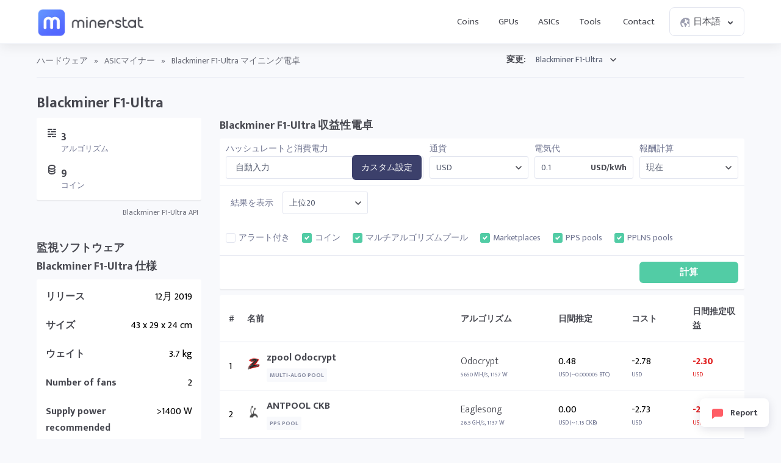

--- FILE ---
content_type: text/html; charset=UTF-8
request_url: https://minerstat.com/hardware/blackminer-f1-ultra?lang=ja
body_size: 24673
content:
<!doctype html>
						<html lang="ja">
						<head>
						<title>Blackminer F1-Ultra マイニング電卓 ⛏️ | minerstat</title>
						<meta name="description" content="仮想通貨マイニングのためのBlackminer F1-Ultra3のアルゴリズムで異なる9種のコインをマイニングするためのハシュレート、消費量、難易度、収益性についてご覧ください。">
						<meta name="keywords" content="Blackminer, F1-Ultra, GPUマイニング, 難易度, ハッシュレート, 収益性, マイニング, マイニング電卓, msOS, Windows Node">
						<meta charset="UTF-8">
						<link rel="shortcut icon" type="image/x-icon" href="https://minerstat.com/images/favicon/favicon.ico">
						<link rel="canonical" href="https://minerstat.com/hardware/blackminer-f1-ultra?lang=ja">
						<link rel="dns-prefetch" href="https://static-ssl.minerstat.farm">
						<link rel="dns-prefetch" href="https://www.google-analytics.com">
						<link rel="dns-prefetch" href="https://stats.g.doubleclick.net">
						<link rel="dns-prefetch" href="https://api.minerstat.com">
						<link rel="preconnect" href="https://static-ssl.minerstat.farm">
						<link rel="preconnect" href="https://www.google-analytics.com">
						<link rel="preconnect" href="https://stats.g.doubleclick.net">
						<link rel="preconnect" href="https://api.minerstat.com">
						<meta name="format-detection" content="telephone=no">
						<meta name="coinzilla" content="de24ef3fc766aa07f0c91d2b23cfc855" />
						<meta property="og:type" content="website" />
						<meta property="og:site_name" content="minerstat">
						<meta property="og:title" content="Blackminer F1-Ultra マイニング電卓 ⛏️ | minerstat" />
						<meta property="og:description" content="仮想通貨マイニングのためのBlackminer F1-Ultra3のアルゴリズムで異なる9種のコインをマイニングするためのハシュレート、消費量、難易度、収益性についてご覧ください。" />
						<meta property="og:url" content="https://minerstat.com/hardware/blackminer-f1-ultra?lang=ja" />
						<meta property="og:image" content="https://minerstat.com/images/social/og-hardware.png" />
						<meta name="twitter:card" content="summary_large_image" />
						<meta name="twitter:title" content="Blackminer F1-Ultra マイニング電卓 ⛏️ | minerstat" />
						<meta name="twitter:description" content="仮想通貨マイニングのためのBlackminer F1-Ultra3のアルゴリズムで異なる9種のコインをマイニングするためのハシュレート、消費量、難易度、収益性についてご覧ください。" />
						<meta name="twitter:image" content="https://minerstat.com/images/social/tw-hardware.png" />
						<meta name="twitter:site" content="@minerstatcom" />
						
						<meta name="viewport" content="width=device-width, initial-scale=1">
						<link rel="apple-touch-icon" sizes="57x57" href="https://minerstat.com/images/favicon/apple-icon-57x57.png">
						<link rel="apple-touch-icon" sizes="60x60" href="https://minerstat.com/images/favicon/apple-icon-60x60.png">
						<link rel="apple-touch-icon" sizes="72x72" href="https://minerstat.com/images/favicon/apple-icon-72x72.png">
						<link rel="apple-touch-icon" sizes="76x76" href="https://minerstat.com/images/favicon/apple-icon-76x76.png">
						<link rel="apple-touch-icon" sizes="114x114" href="https://minerstat.com/images/favicon/apple-icon-114x114.png">
						<link rel="apple-touch-icon" sizes="120x120" href="https://minerstat.com/images/favicon/apple-icon-120x120.png">
						<link rel="apple-touch-icon" sizes="144x144" href="https://minerstat.com/images/favicon/apple-icon-144x144.png">
						<link rel="apple-touch-icon" sizes="152x152" href="https://minerstat.com/images/favicon/apple-icon-152x152.png">
						<link rel="apple-touch-icon" sizes="180x180" href="https://minerstat.com/images/favicon/apple-icon-180x180.png">
						<link rel="icon" type="image/png" sizes="192x192" href="https://minerstat.com/images/favicon/android-icon-192x192.png">
						<link rel="icon" type="image/png" sizes="32x32" href="https://minerstat.com/images/favicon/favicon-32x32.png">
						<link rel="icon" type="image/png" sizes="96x96" href="https://minerstat.com/images/favicon/favicon-96x96.png">
						<link rel="icon" type="image/png" sizes="16x16" href="https://minerstat.com/images/favicon/favicon-16x16.png">
						<link rel="manifest" href="https://minerstat.com/images/favicon/manifest.json">
						<meta name="msapplication-TileColor" content="#546AFF">
						<meta name="msapplication-TileImage" content="https://minerstat.com/images/favicon/ms-icon-144x144.png">
						<meta name="theme-color" content="#ffffff">
						<meta name="google-site-verification" content="ATELIdY184vjk5fGZ2C4x00oZWcBsh757qq9m46h-pI" />
						<meta name="slack-app-id" content="A64Q28ACV"><link rel="preconnect" href="https://fonts.gstatic.com" crossorigin><link rel="preload" as="style" href="https://fonts.googleapis.com/css2?family=Mukta+Mahee:wght@300;400;700;800&subset=latin-ext&display=swap"><link rel="stylesheet" media="print" onload="this.onload=null;this.removeAttribute('media');" href="https://fonts.googleapis.com/css2?family=Mukta+Mahee:wght@300;400;700;800&subset=latin-ext&display=swap"><noscript><link rel="stylesheet" href="https://fonts.googleapis.com/css2?family=Mukta+Mahee:wght@300;400;700;800&subset=latin-ext&display=swap"></noscript><link rel="alternate" href="https://minerstat.com/hardware/blackminer-f1-ultra?lang=cs" hreflang="cs" /><link rel="alternate" href="https://minerstat.com/hardware/blackminer-f1-ultra?lang=de" hreflang="de" /><link rel="alternate" href="https://minerstat.com/hardware/blackminer-f1-ultra?lang=es" hreflang="es" /><link rel="alternate" href="https://minerstat.com/hardware/blackminer-f1-ultra?lang=fr" hreflang="fr" /><link rel="alternate" href="https://minerstat.com/hardware/blackminer-f1-ultra?lang=hr" hreflang="hr" /><link rel="alternate" href="https://minerstat.com/hardware/blackminer-f1-ultra?lang=hu" hreflang="hu" /><link rel="alternate" href="https://minerstat.com/hardware/blackminer-f1-ultra?lang=it" hreflang="it" /><link rel="alternate" href="https://minerstat.com/hardware/blackminer-f1-ultra?lang=ja" hreflang="ja" /><link rel="alternate" href="https://minerstat.com/hardware/blackminer-f1-ultra?lang=ko" hreflang="ko" /><link rel="alternate" href="https://minerstat.com/hardware/blackminer-f1-ultra?lang=pl" hreflang="pl" /><link rel="alternate" href="https://minerstat.com/hardware/blackminer-f1-ultra?lang=pt" hreflang="pt" /><link rel="alternate" href="https://minerstat.com/hardware/blackminer-f1-ultra?lang=ro" hreflang="ro" /><link rel="alternate" href="https://minerstat.com/hardware/blackminer-f1-ultra?lang=ru" hreflang="ru" /><link rel="alternate" href="https://minerstat.com/hardware/blackminer-f1-ultra?lang=sl" hreflang="sl" /><link rel="alternate" href="https://minerstat.com/hardware/blackminer-f1-ultra?lang=tr" hreflang="tr" /><link rel="alternate" href="https://minerstat.com/hardware/blackminer-f1-ultra?lang=zh" hreflang="zh" /><link rel="alternate" href="https://minerstat.com/hardware/blackminer-f1-ultra" hreflang="en" /><link href="/css/style_hardware.css?v=16062024-v1" rel="stylesheet" type="text/css"><script type="application/ld+json">{
    "@context": "http://schema.org",
    "@type": "BreadcrumbList",
    "itemListElement": [
        {
            "@type": "listItem",
            "position": 1,
            "item": {
                "name": "Hardware",
                "@id": "https://minerstat.com/hardware"
            }
        }
    ]
}</script><!-- Google tag (gtag.js) --><script async src="https://www.googletagmanager.com/gtag/js?id=G-WL6Q310TDY"></script><script>  window.dataLayer = window.dataLayer || [];  function gtag(){dataLayer.push(arguments);}  gtag('js', new Date());  gtag('config', 'G-WL6Q310TDY');</script><script async src="https://cdn.adx.ws/scripts/loader.js"></script><link href="/css/style_v3.css?v=1768783313_2179" rel="stylesheet" type="text/css"></head><body><header class="header-v2"><div class="frame">
				<a href="/" class="logo" title="minerstat">minerstat</a>
				<div id="hamburger"></div>
				<div class="mobile-menu-overlay"></div>
				<nav id="menu">
					<a href="/coins?lang=ja" title="Coins" class="nav-link">Coins</a>
					<a href="/hardware/gpus?lang=ja" title="GPUs" class="nav-link">GPUs</a>
					<a href="/hardware/asics?lang=ja" title="ASICs" class="nav-link">ASICs</a>
					<div class="dropdown_button" id="tools_dropdown">
						<span id="navTools" title="Tools" class="nav-link">
							Tools
							<span style="margin-left: 4px;">
								<svg class="w-4 h-4" fill="none" stroke="currentColor" viewBox="0 0 24 24">
									<path stroke-linecap="round" stroke-linejoin="round" stroke-width="2" d="M19 9l-7 7-7-7"></path>
								</svg>
							</span>
						</span>
						<div id="tools_menu">
							<div class="arrow"></div>
							<a href="/mining-calculator?lang=ja" title="Mining calculator" class="element">
								<div class="tool-icon"><svg fill="none" viewBox="0 0 24 24"><path stroke-linecap="round" stroke-linejoin="round" stroke-width="2" d="M9 7h6m0 10v-3m-3 3h.01M9 17h.01M9 14h.01M12 14h.01M15 11h.01M12 11h.01M9 11h.01M7 21h10a2 2 0 002-2V5a2 2 0 00-2-2H7a2 2 0 00-2 2v14a2 2 0 002 2z"/></svg></div>
								<div class="text">
									<b>Mining calculator</b>
									<p>Find the most profitable coins to mine</p>
								</div>
							</a>
							<a href="/mining-roi-calculator?lang=ja" title="ROI calculator" class="element">
								<div class="tool-icon"><svg fill="none" viewBox="0 0 24 24"><path stroke-linecap="round" stroke-linejoin="round" stroke-width="2" d="M12 6a4 4 0 110 8 4 4 0 010-8zm0-4v2m0 16v2m-6-6H4m16 0h-2m-1.172-7.172l1.414-1.414M7.758 16.242l-1.414 1.414M16.242 16.242l1.414 1.414M7.758 7.758L6.344 6.344"/></svg></div>
								<div class="text">
									<b>ROI calculator</b>
									<p>Calculate return on investment</p>
								</div>
							</a>
							<a href="/hashrate-converter" title="Hashrate converter" class="element">
								<div class="tool-icon"><svg fill="none" viewBox="0 0 24 24"><path stroke-linecap="round" stroke-linejoin="round" stroke-width="2" d="M4 7h9m0 0l-3-3m3 3l-3 3m10 7h-9m0 0l3 3m-3-3l3-3"/></svg></div>
								<div class="text">
									<b>Hashrate converter</b>
									<p>Convert hashrate units</p>
								</div>
							</a>
							<a href="/wallet-address-validator" title="Wallet address validator" class="element">
								<div class="tool-icon"><svg fill="none" viewBox="0 0 24 24"><path stroke-linecap="round" stroke-linejoin="round" stroke-width="2" d="M12 3l7 4v5.5a7 7 0 11-14 0V7l7-4zm0 4v4m0 0l-2 2m2-2l2 2"/></svg></div>
								<div class="text">
									<b>Wallet address validator</b>
									<p>Validate wallet addresses</p>
								</div>
							</a>
							<a href="/pool-status-checker?lang=ja" title="Pool status checker" class="element">
								<div class="tool-icon"><svg fill="none" viewBox="0 0 24 24"><path stroke-linecap="round" stroke-linejoin="round" stroke-width="2" d="M10 3h4a2 2 0 012 2v14a2 2 0 01-2 2h-4a2 2 0 01-2-2V5a2 2 0 012-2zm0 5h4m-4 4h4m-2 4h0"/></svg></div>
								<div class="text">
									<b>Pool status checker</b>
									<p>Check pool status</p>
								</div>
							</a>
							<a href="/dag-size-calculator?lang=ja" title="DAG size calculator" class="element">
								<div class="tool-icon"><svg fill="none" viewBox="0 0 24 24"><path stroke-linecap="round" stroke-linejoin="round" stroke-width="2" d="M7 3h6l4 4v12a2 2 0 01-2 2H7a2 2 0 01-2-2V5a2 2 0 012-2zm0 0v4h6"/></svg></div>
								<div class="text">
									<b>DAG size calculator</b>
									<p>Calculate DAG size</p>
								</div>
							</a>
							<a href="/bios" title="BIOS collection" class="element">
								<div class="tool-icon"><svg fill="none" viewBox="0 0 24 24"><path stroke-linecap="round" stroke-linejoin="round" stroke-width="2" d="M13 2L3 14h7v8l9-12h-7z"/></svg></div>
								<div class="text">
									<b>BIOS collection</b>
									<p>Mining BIOS collection</p>
								</div>
							</a>
						</div>
					</div>
					<a href="/contact?lang=ja" title="Contact" class="nav-link">Contact</a>
					<div class="dropdown_button" id="lang_dropdown">
						<span class="nav-link">
							<div class="icon world"></div>
							日本語
							<div class="icon arrow"></div>
						</span>
						<div id="lang_menu">
							<div class="arrow"></div>
							<div class="lang-grid">
								<a href="/hardware/blackminer-f1-ultra?lang=de" class="element">
					<div class="text">
						<b>DE</b>
						<p>Deutsch</p>
					</div>
				</a><a href="/hardware/blackminer-f1-ultra" class="element">
					<div class="text">
						<b>EN</b>
						<p>English</p>
					</div>
				</a><a href="/hardware/blackminer-f1-ultra?lang=es" class="element">
					<div class="text">
						<b>ES</b>
						<p>Español</p>
					</div>
				</a><a href="/hardware/blackminer-f1-ultra?lang=fr" class="element">
					<div class="text">
						<b>FR</b>
						<p>Francais</p>
					</div>
				</a><a href="/hardware/blackminer-f1-ultra?lang=hr" class="element">
					<div class="text">
						<b>HR</b>
						<p>Hrvatski</p>
					</div>
				</a><a href="/hardware/blackminer-f1-ultra?lang=it" class="element">
					<div class="text">
						<b>IT</b>
						<p>Italiano</p>
					</div>
				</a><a href="/hardware/blackminer-f1-ultra?lang=hu" class="element">
					<div class="text">
						<b>HU</b>
						<p>Magyar</p>
					</div>
				</a><a href="/hardware/blackminer-f1-ultra?lang=pl" class="element">
					<div class="text">
						<b>PL</b>
						<p>Polski</p>
					</div>
				</a><a href="/hardware/blackminer-f1-ultra?lang=pt" class="element">
					<div class="text">
						<b>PT</b>
						<p>Português</p>
					</div>
				</a><a href="/hardware/blackminer-f1-ultra?lang=ro" class="element">
					<div class="text">
						<b>RO</b>
						<p>Română</p>
					</div>
				</a><a href="/hardware/blackminer-f1-ultra?lang=sl" class="element">
					<div class="text">
						<b>SL</b>
						<p>Slovenščina</p>
					</div>
				</a><a href="/hardware/blackminer-f1-ultra?lang=tr" class="element">
					<div class="text">
						<b>TR</b>
						<p>Türkçe</p>
					</div>
				</a><a href="/hardware/blackminer-f1-ultra?lang=cs" class="element">
					<div class="text">
						<b>CS</b>
						<p>Čeština</p>
					</div>
				</a><a href="/hardware/blackminer-f1-ultra?lang=ru" class="element">
					<div class="text">
						<b>RU</b>
						<p>Русский</p>
					</div>
				</a><a href="/hardware/blackminer-f1-ultra?lang=ja" class="element selected">
					<div class="text">
						<b>JA</b>
						<p>日本語</p>
					</div>
				</a><a href="/hardware/blackminer-f1-ultra?lang=zh" class="element">
					<div class="text">
						<b>ZH</b>
						<p>简体中文</p>
					</div>
				</a><a href="/hardware/blackminer-f1-ultra?lang=ko" class="element">
					<div class="text">
						<b>KO</b>
						<p>한국어</p>
					</div>
				</a>
							</div>
						</div>
					</div>
				</nav>
			</div></header>		<div class="page hardware_profile"><div class="frame">
		<div class="breadcrumbs">
							<a href="/hardware?lang=ja" title="ハードウェア">ハードウェア</a> <span>»</span> <a href="/hardware/asics?lang=ja" title="ASICマイナー">ASICマイナー</a> <span>»</span> <span class="page_name">Blackminer F1-Ultra マイニング電卓 </span>
			
			<div class="select_box">
				<label for="hardwareList">変更:</label>
				<select name="hardwareList" id="hardwareList">
				<optgroup label="AISEN"><option  value="aisen-a1-24t">Aisen A1 24T</option><option  value="aisen-a1-pro">Aisen A1 Pro</option></optgroup><optgroup label="ALADDIN"><option  value="aladdin-t1-16t">Aladdin T1 16T </option><option  value="aladdin-t1-32t">Aladdin T1 32T </option></optgroup><optgroup label="ANTMINER"><option  value="antminer-a3">Antminer A3</option><option  value="antminer-b7">Antminer B7</option><option  value="antminer-d7">Antminer D7</option><option  value="antminer-d9">Antminer D9</option><option  value="antminer-e3">Antminer E3</option><option  value="antminer-e9">Antminer E9</option><option  value="antminer-e9-pro">Antminer E9 Pro</option><option  value="antminer-k7">Antminer K7</option><option  value="antminer-l7">Antminer L7</option><option  value="antminer-l9-17g">Antminer L9</option><option  value="antminer-s17-plus">Antminer S17+</option><option  value="antminer-s17e">Antminer S17e</option><option  value="antminer-s19-hydro">Antminer S19 Hydro</option><option  value="antminer-s19-pro-hydro">Antminer S19 Pro Hydro</option><option  value="antminer-s19-pro-plus-hydro">Antminer S19 Pro+ Hydro</option><option  value="antminer-s19-xp">Antminer S19 XP</option><option  value="antminer-s19a">Antminer S19a</option><option  value="antminer-s19j">Antminer S19j</option><option  value="antminer-s21-hyd">Antminer S21 Hyd</option><option  value="antminer-s4">Antminer S4</option><option  value="antminer-s9">Antminer S9</option><option  value="antminer-s9-hydro">Antminer S9 Hydro</option><option  value="antminer-s9-se">Antminer S9 SE</option><option  value="antminer-s9i">Antminer S9i</option><option  value="antminer-s9j">Antminer S9j</option><option  value="antminer-s9k">Antminer S9k</option><option  value="antminer-t17">Antminer T17</option><option  value="antminer-t17-plus">Antminer T17+</option><option  value="antminer-t17e">Antminer T17e</option><option  value="antminer-t19">Antminer T19</option><option  value="antminer-t9">Antminer T9</option><option  value="antminer-t9plus">Antminer T9+</option><option  value="antminer-v9">Antminer V9</option><option  value="antminer-x3">Antminer X3</option></optgroup><optgroup label="AURADINE"><option  value="auradine-teraflux-ah3880">Auradine Teraflux AH3880</option><option  value="auradine-teraflux-ai3680">Auradine Teraflux AI3680</option><option  value="auradine-teraflux-at2880">Auradine Teraflux AT2880</option></optgroup><optgroup label="BAIKAL"><option  value="baikal-bk-b">Baikal BK-B</option><option  value="baikal-bk-d">Baikal BK-D</option><option  value="baikal-bk-g28">Baikal BK-G28</option><option  value="baikal-bk-n">Baikal BK-N</option><option  value="baikal-n-plus">Baikal BK-N+</option><option  value="baikal-bk-n-1">Baikal BK-N+</option><option  value="baikal-bk-n240">Baikal BK-N240</option><option  value="baikal-bk-n70">Baikal BK-N70</option><option  value="baikal-bk-x">Baikal BK-X</option><option  value="baikal-g28">Baikal G28</option><option  value="baikal-giant">Baikal Giant A900</option><option  value="baikal-giant-a900">Baikal Giant A900</option><option  value="baikal-giant-plus">Baikal Giant+ A2000</option><option  value="baikal-giant-a2000">Baikal Giant+ A2000</option><option  value="baikal-miner-cube">Baikal Miner Cube</option><option  value="baikal-mini-miner">Baikal Mini Miner</option><option  value="baikal-quadruple-mini-miner">Baikal Quadruple Mini Miner</option><option  value="baikal-x">Baikal X</option></optgroup><optgroup label="BITAXE"><option  value="bitaxe-gamma-601">Bitaxe Gamma 601</option><option  value="bitaxe-bitaxe-gt-gamma-turbo">Bitaxe Gamma Turbo</option><option  value="bitaxe-supra-401">Bitaxe Supra 401</option><option  value="bitaxe-supra-hex-701">Bitaxe Supra Hex 701</option><option  value="bitaxe-bitaxe-touch">Bitaxe Touch</option><option  value="bitaxe-ultra-1366">Bitaxe Ultra 1366</option></optgroup><optgroup label="BITDEER"><option  value="bitdeer-sealminer-a2">Bitdeer SealMiner A2</option><option  value="bitdeer-sealminer-a2-hyd">Bitdeer SealMiner A2 Hyd</option><option  value="bitdeer-sealminer-a2-pro-air">Bitdeer SealMiner A2 Pro Air</option><option  value="bitdeer-sealminer-a2-pro-hyd">Bitdeer SealMiner A2 Pro Hyd</option><option  value="bitdeer-sealminer-a3-air">Bitdeer SealMiner A3 Air</option><option  value="bitdeer-sealminer-a3-hydro">Bitdeer SealMiner A3 Hydro</option><option  value="bitdeer-sealminer-a3-pro-air">Bitdeer SealMiner A3 Pro Air</option><option  value="bitdeer-sealminer-a3-pro-hydro">Bitdeer SealMiner A3 Pro Hydro</option></optgroup><optgroup label="BITFILY"><option  value="bitfily-snow-panther-a1">Bitfily Snow Panther A1</option><option  value="bitfily-snow-panther-b1">Bitfily Snow Panther B1</option><option  value="bitfily-snow-panther-b1-1">Bitfily Snow Panther B1+</option><option  value="bitfily-snow-panther-d1">Bitfily Snow Panther D1</option></optgroup><optgroup label="BITFURY"><option  value="bitfury-b8">Bitfury B8</option><option  value="bitfury-b8">Bitfury B8</option><option  value="bitfury-rd4">Bitfury RD4</option><option  value="bitfury-tardis">Bitfury Tardis</option></optgroup><optgroup label="BITMAIN"><option  value="bitmain-antminer-a3-815gh">Bitmain Antminer A3 (815Gh)</option><option  value="bitmain-antminer-al1-156th">Bitmain Antminer AL1 (15.6Th)</option><option  value="bitmain-antminer-al1-pro-166th">Bitmain Antminer AL1 Pro (16.6Th)</option><option  value="bitmain-antminer-b3-1kh">Bitmain Antminer B3 (1Kh)</option><option  value="bitmain-antminer-b3-780hz">Bitmain Antminer B3 (780Hz)</option><option  value="bitmain-antminer-b7-96kh">Bitmain Antminer B7 (96Kh)</option><option  value="bitmain-antminer-d3-15gh">Bitmain Antminer D3 (15Gh)</option><option  value="bitmain-antminer-d3-17-5gh">Bitmain Antminer D3 (17.5Gh)</option><option  value="bitmain-antminer-d3-19-3gh">Bitmain Antminer D3 (19.3Gh)</option><option  value="bitmain-antminer-d5-119gh">Bitmain Antminer D5 (119Gh)	</option><option  value="bitmain-antminer-d7-1286gh">Bitmain Antminer D7 (1286Gh)</option><option  value="bitmain-antminer-d9-1770gh">Bitmain Antminer D9 (1770Gh)</option><option  value="bitmain-antminer-dr3">Bitmain Antminer DR3</option><option  value="bitmain-antminer-dr5-34th">Bitmain Antminer DR5 (34Th)</option><option  value="bitmain-antminer-dr5-35th">Bitmain Antminer DR5 (35Th)</option><option  value="bitmain-antminer-dr7-127Th">Bitmain Antminer DR7 (127Th)</option><option  value="bitmain-antminer-e11-9-5gh">Bitmain Antminer E11 (9.5Gh)</option><option  value="bitmain-antminer-e11-9gh">Bitmain Antminer E11 (9Gh)</option><option  value="bitmain-antminer-e3-180mh">Bitmain Antminer E3 (180Mh)</option><option  value="bitmain-antminer-e3-190mh">Bitmain Antminer E3 (190Mh)</option><option  value="bitmain-antminer-e9-2-4gh">Bitmain Antminer E9 (2.4Gh)</option><option  value="bitmain-antminer-e9-pro-3-68gh">Bitmain Antminer E9 Pro (3.68Gh)</option><option  value="bitmain-antminer-g2">Bitmain Antminer G2</option><option  value="bitmain-antminer-hs3-9th">Bitmain Antminer HS3 (9Th)</option><option  value="bitmain-antminer-k5-1130gh">Bitmain Antminer K5 (1130Gh)</option><option  value="bitmain-antminer-k7-63-5th">Bitmain Antminer K7 (63.5Th)</option><option  value="bitmain-antminer-ka3-166th">Bitmain Antminer KA3 (166Th)</option><option  value="bitmain-antminer-ka3-173th">Bitmain Antminer KA3 (173Th)</option><option  value="bitmain-antminer-ks3-8-3th">Bitmain Antminer KS3 (8.3Th)</option><option  value="bitmain-antminer-ks3-9-4th">Bitmain Antminer KS3 (9.4Th)</option><option  value="bitmain-antminer-ks5-20th">Bitmain Antminer KS5 (20Th)</option><option  value="bitmain-antminer-ks5-pro-21th">Bitmain Antminer KS5 Pro (21Th)</option><option  value="bitmain-antminer-ks7-40th">Bitmain Antminer KS7 (40Th)</option><option  value="bitmain-antminer-l11-20gh">Bitmain Antminer L11 (20Gh)</option><option  value="bitmain-antminer-l11-hu2-35gh">Bitmain Antminer L11 Hyd 2U (35Gh)</option><option  value="bitmain-antminer-l11-hu6-33gh">Bitmain Antminer L11 Hyd 6U (33Gh)</option><option  value="bitmain-antminer-l11-pro-21gh">Bitmain Antminer L11 Pro (21Gh)</option><option  value="bitmain-antminer-l3-504mh">Bitmain Antminer L3+ (504Mh)</option><option  value="bitmain-antminer-l3-600mh">Bitmain Antminer L3+ (600Mh)</option><option  value="bitmain-antminer-l3-580mh">Bitmain Antminer L3++ (580Mh)</option><option  value="bitmain-antminer-l3-596mh">Bitmain Antminer L3++ (596Mh)</option><option  value="bitmain-antminer-l7-8-8gh">Bitmain Antminer L7 (8.8Gh)</option><option  value="bitmain-antminer-l7-9-05gh">Bitmain Antminer L7 (9.05Gh)</option><option  value="bitmain-antminer-l7-9-16gh">Bitmain Antminer L7 (9.16Gh)</option><option  value="bitmain-antminer-l7-9-3gh">Bitmain Antminer L7 (9.3Gh)</option><option  value="bitmain-antminer-l7-9-5gh">Bitmain Antminer L7 (9.5Gh)</option><option  value="bitmain-antminer-l9-16gh">Bitmain Antminer L9 (16Gh)</option><option  value="bitmain-antminer-l9-17gh">Bitmain Antminer L9 (17Gh)</option><option  value="bitmain-antminer-u2l9h-27gh">Bitmain Antminer L9 Hyd 2U (27Gh)</option><option  value="bitmain-antminer-r4">Bitmain Antminer R4</option><option  value="bitmain-antminer-s11-20-5th">Bitmain Antminer S11 (20.5Th)</option><option  value="bitmain-antminer-s15-28th">Bitmain Antminer S15 (28Th)</option><option  value="bitmain-antminer-s17-53th">Bitmain Antminer S17 (53Th)</option><option  value="bitmain-antminer-s17-56th">Bitmain Antminer S17 (56Th)</option><option  value="bitmain-antminer-s17-pro-50th">Bitmain Antminer S17 Pro (50Th)</option><option  value="bitmain-antminer-s17-pro-53th">Bitmain Antminer S17 Pro (53Th)</option><option  value="bitmain-antminer-s17-73th">Bitmain Antminer S17+ (73Th)</option><option  value="bitmain-antminer-s17e-64th">Bitmain Antminer S17e (64Th)</option><option  value="bitmain-antminer-s19-95th">Bitmain Antminer S19 (95Th)</option><option  value="bitmain-antminer-s19-hydro-158th">Bitmain Antminer S19 Hydro (158Th)</option><option  value="bitmain-antminer-s19-pro-110th">Bitmain Antminer S19 Pro (110Th)</option><option  value="bitmain-antminer-s19-pro-hyd-177th">Bitmain Antminer S19 Pro Hyd (177Th)</option><option  value="bitmain-antminer-s19-pro-hyd-198th">Bitmain Antminer S19 Pro+ Hyd (198Th)</option><option  value="bitmain-antminer-s19-pro-plus-plus">Bitmain Antminer S19 Pro++</option><option  value="bitmain-antminer-s19-xp-140th">Bitmain Antminer S19 XP (140Th)</option><option  value="bitmain-antminer-s19-xp-hyd-257th">Bitmain Antminer S19 XP Hyd (257Th)</option><option  value="bitmain-antminer-s219-xp-hydro-512th">Bitmain Antminer S19 XP Hyd 3U</option><option  value="bitmain-antminer-s19-xp-plus-hyd-279th">Bitmain Antminer S19 XP+ Hyd (279Th)</option><option  value="bitmain-antminer-s19-xp-plus-hyd-293th">Bitmain Antminer S19 XP+ Hyd (293Th)</option><option  value="bitmain-antminer-s19j-90th">Bitmain Antminer S19j (90Th)</option><option  value="bitmain-antminer-s19j-pro-100th">Bitmain Antminer S19j Pro (100Th)</option><option  value="bitmain-antminer-s19j-pro-104th">Bitmain Antminer S19j Pro (104Th)</option><option  value="bitmain-antminer-s19j-pro-96th">Bitmain Antminer S19j Pro (96Th)</option><option  value="bitmain-antminer-s19j-pro-122th">Bitmain Antminer S19j Pro+ (122Th)</option><option  value="bitmain-antminer-s19j-xp-151th">Bitmain Antminer S19j XP (151Th)</option><option  value="bitmain-antminer-s19k-pro-120th">Bitmain Antminer S19k Pro (120Th)</option><option  value="bitmain-antminer-s21-200th">Bitmain Antminer S21 (200Th)</option><option  value="bitmain-antminer-s21-hyd-335th">Bitmain Antminer S21 Hyd (335Th)</option><option  value="bitmain-antminer-s21-immersion-301th">Bitmain Antminer S21 Immersion (301Th)</option><option  value="bitmain-antminer-s21-pro-234th">Bitmain Antminer S21 Pro (234Th)</option><option  value="bitmain-antmine-s21-xp-270th">Bitmain Antminer S21 XP (270Th)</option><option  value="bitmain-antminer-s21-xp-hyd-473th">Bitmain Antminer S21 XP Hyd (473Th)</option><option  value="bitmain-antminer-s21-xp-immersion-300th">Bitmain Antminer S21 XP Immersion (300Th)</option><option  value="bitmain-antminer-s21-xp-plus-hyd-500th">Bitmain Antminer S21 XP+ Hyd (500Th)</option><option  value="bitmain-antminer-s21-plus-216th">Bitmain Antminer S21+ (216Th)</option><option  value="bitmain-antminer-s21-plus-225th">Bitmain Antminer S21+ (225Th)</option><option  value="bitmain-antminer-s21-plus-235th">Bitmain Antminer S21+ (235Th)</option><option  value="bitmain-antminer-s21-plus-hyd-319th">Bitmain Antminer S21+ Hyd (319Th)</option><option  value="bitmain-antminer-s21-plus-hyd-358th">Bitmain Antminer S21+ Hyd (358Th)</option><option  value="bitmain-antminer-s21e-hyd-288th">Bitmain Antminer S21e Hyd (288Th)</option><option  value="bitmain-antminer-s21e-hyd-310th">Bitmain Antminer S21e Hyd (310Th)</option><option  value="bitmain-antminer-s21e-xp-hyd-430th">Bitmain Antminer S21e XP Hyd (430Th)</option><option  value="bitmain-antminer-s21e-xp-hydro-860th">Bitmain Antminer S21e XP Hyd 3U</option><option  value="bitmain-antminer-s23-318th">Bitmain Antminer S23 (318Th)</option><option  value="bitmain-antminer-s23-hyd-580th">Bitmain Antminer S23 Hyd (580Th)</option><option  value="bitmain-antminer-s23-hydro-u3-1160th">Bitmain Antminer S23 Hyd 3U</option><option  value="bitmain-antminer-s23-immersion-442th">Bitmain Antminer S23 Immersion (442Th)</option><option  value="bitmain-antminer-s3">Bitmain Antminer S3</option><option  value="bitmain-antminer-s5">Bitmain Antminer S5</option><option  value="bitmain-antminer-s7">Bitmain Antminer S7</option><option  value="bitmain-antminer-s7-ln">Bitmain Antminer S7-LN</option><option  value="bitmain-antminer-s9-11-5th">Bitmain Antminer S9 (11.5Th)</option><option  value="bitmain-antminer-s9-12-5th">Bitmain Antminer S9 (12.5Th)</option><option  value="bitmain-antminer-s9-13-5th">Bitmain Antminer S9 (13.5Th)</option><option  value="bitmain-antminer-s9-13th">Bitmain Antminer S9 (13Th)</option><option  value="bitmain-antminer-s9-14th">Bitmain Antminer S9 (14Th)</option><option  value="bitmain-antminer-s9-hydro-18th">Bitmain Antminer S9 Hydro (18Th)</option><option  value="bitmain-antminer-s9-se-16th">Bitmain Antminer S9 SE (16Th)</option><option  value="bitmain-antminer-s9i-13th">Bitmain Antminer S9i (13Th)</option><option  value="bitmain-antminer-s9i-14th">Bitmain Antminer S9i (14Th)</option><option  value="bitmain-antminer-s9j-14-5th">Bitmain Antminer S9j (14.5Th)</option><option  value="bitmain-antminer-s9k-13-5th">Bitmain Antminer S9k (13.5Th)</option><option  value="bitmain-antminer-t15-23th">Bitmain Antminer T15 (23Th)</option><option  value="bitmain-antminer-t17-40th">Bitmain Antminer T17 (40Th)</option><option  value="bitmain-antminer-t17-64th">Bitmain Antminer T17+ (64Th)</option><option  value="bitmain-antminer-t17e-53th">Bitmain Antminer T17e (53Th)</option><option  value="bitmain-antminer-t19-84th">Bitmain Antminer T19 (84Th)</option><option  value="bitmain-antminer-t19-88th">Bitmain Antminer T19 (88Th)</option><option  value="bitmain-antminer-t19-hydro-145th">Bitmain Antminer T19 Hydro (145Th)</option><option  value="bitmain-antminer-t19-hydro-158th">Bitmain Antminer T19 Hydro (158Th)</option><option  value="bitmain-antminer-t19-pro-hyd-235th">Bitmain Antminer T19 Pro Hyd (235Th)</option><option  value="bitmain-antminer-t21-180th">Bitmain Antminer T21 (180Th)</option><option  value="bitmain-antminer-t21-190th">Bitmain Antminer T21 (190Th)</option><option  value="bitmain-antminer-t9-11-5th">Bitmain Antminer T9 (11.5Th)</option><option  value="bitmain-antminer-t9-12-5th">Bitmain Antminer T9 (12.5Th)</option><option  value="bitmain-antminer-t9-10-5th">Bitmain Antminer T9+ (10.5Th)</option><option  value="bitmain-antminer-v9-4th">Bitmain Antminer V9 (4Th)</option><option  value="bitmain-antminer-x3-220kh">Bitmain Antminer X3 (220Kh)</option><option  value="bitmain-antminer-z11">Bitmain Antminer Z11</option><option  value="bitmain-antminer-z15">Bitmain Antminer Z15</option><option  value="bitmain-antminer-z15-pro">Bitmain Antminer Z15 Pro</option><option  value="bitmain-antminer-z9">Bitmain Antminer Z9</option><option  value="bitmain-antminer-z9-mini">Bitmain Antminer Z9 Mini</option></optgroup><optgroup label="BLACKMINER"><option  value="blackminer-f1">Blackminer F1</option><option  value="blackminer-f1-mini">Blackminer F1 Mini</option><option  value="blackminer-f1-mini-plus">Blackminer F1 Mini+</option><option  value="blackminer-f1plus">Blackminer F1+</option><option  selected  value="blackminer-f1-ultra">Blackminer F1-Ultra</option><option  value="blackminer-f2">Blackminer F2</option></optgroup><optgroup label="BOLON MINER"><option  value="bolon-miner-b11">Bolon Miner B11</option></optgroup><optgroup label="BOMBAX MINER"><option  value="bombax-miner-ez100">Bombax Miner EZ100</option><option  value="bombax-miner-ez100-c">Bombax Miner EZ100-C</option><option  value="bombax-miner-ez100-pro">Bombax Miner EZ100-PRO</option></optgroup><optgroup label="BRAIINS"><option  value="braiins-bmm100">Braiins BMM100</option><option  value="braiins-bmm101">Braiins BMM101</option></optgroup><optgroup label="BW"><option  value="bw-l21">BW L21</option></optgroup><optgroup label="CANAAN"><option  value="canaan-a15-194t">Canaan Avalon A15-194T</option><option  value="canaan-avalon-a1566">Canaan Avalon A1566</option><option  value="canaan-avalon-a1566ha">Canaan Avalon A1566HA 2U</option><option  value="canaan-avalon-a1566i">Canaan Avalon A1566I</option><option  value="canaan-a15pro-218t">Canaan Avalon A15Pro-218T</option><option  value="canaan-a15xp-206t">Canaan Avalon A15XP-206T</option><option  value="canaan-a16-282t">Canaan Avalon A16-282T</option><option  value="canaan-a16xp-300t">Canaan Avalon A16XP-300T</option><option  value="canaan-avalon-made-a1346">Canaan Avalon Made A1346</option><option  value="canaan-avalon-made-a1366">Canaan Avalon Made A1366</option><option  value="canaan-avalon-made-a1446">Canaan Avalon Made A1446</option><option  value="canaan-avalon-made-a1466">Canaan Avalon Made A1466</option><option  value="canaan-avalon-miner-a1366i">Canaan Avalon Miner A1366I</option><option  value="canaan-avalon-mini-3">Canaan Avalon Mini 3</option><option  value="canaan-avalon-nano-3">Canaan Avalon Nano 3</option><option  value="canaan-avalon-nano-3S">Canaan Avalon Nano 3S</option><option  value="canaan-avalon-q">Canaan Avalon Q</option><option  value="canaan-avalonminer-1047">Canaan AvalonMiner 1047</option><option  value="canaan-avalonminer-1066">Canaan AvalonMiner 1066</option><option  value="canaan-avalonminer-1126-pro">Canaan AvalonMiner 1126 Pro</option><option  value="canaan-avalonminer-a1126-pro-s-60t">Canaan AvalonMiner 1126 Pro S 60T</option><option  value="canaan-avalonminer-a1126-pro-s-64t">Canaan AvalonMiner 1126 Pro S 64T</option><option  value="canaan-avalonminer-a1126-pro-s-68t">Canaan AvalonMiner 1126 Pro S 68T</option><option  value="canaan-avalonminer-1146-pro">Canaan AvalonMiner 1146 Pro</option><option  value="canaan-avalonminer-1166-pro">Canaan AvalonMiner 1166 Pro</option><option  value="canaan-avalonminer-a1166-pro-s-72t">Canaan AvalonMiner 1166 Pro S 72T</option><option  value="canaan-avalonminer-1246">Canaan AvalonMiner 1246</option><option  value="canaan-avalonminer-741">Canaan AvalonMiner 741</option><option  value="canaan-avalonminer-821">Canaan AvalonMiner 821</option><option  value="canaan-avalonminer-841">Canaan AvalonMiner 841</option><option  value="canaan-avalonminer-921">Canaan AvalonMiner 921</option></optgroup><optgroup label="CHEETAH MINER"><option  value="cheetah-miner-f3">Cheetah Miner F3</option><option  value="cheetah-miner-f5">Cheetah Miner F5</option><option  value="cheetah-miner-f5-plus">Cheetah Miner F5+</option><option  value="cheetah-miner-f5i">Cheetah Miner F5I</option><option  value="cheetah-miner-f5m">Cheetah Miner F5M</option></optgroup><optgroup label="DAYUN"><option  value="dayun-zig-d1">Dayun Zig D1</option><option  value="dayun-zig-m1">Dayun Zig M1</option><option  value="dayun-zig-z1">Dayun Zig Z1</option><option  value="dayun-zig-z1-pro">Dayun Zig Z1 Pro</option><option  value="dayun-zig-z1-1">Dayun Zig Z1+</option></optgroup><optgroup label="DIGITAL SHOVEL"><option  value="digital-shovel-bluax">Digital Shovel BluAx</option></optgroup><optgroup label="DRAGONBALL MINER"><option  value="dragonball-miner-a11">DragonBall Miner A11</option><option  value="dragonball-miner-a21">DragonBall Miner A21</option><option  value="dragonball-miner-a40">DragonBall Miner A40</option><option  value="dragonball-miner-ks6-pro">DragonBall Miner KS6 Pro</option><option  value="dragonball-miner-ks6-pro-plus">DragonBall Miner KS6 Pro+</option></optgroup><optgroup label="EBANG"><option  value="ebang-ebit-e10">Ebang Ebit E10</option><option  value="ebang-ebit-e10-3">Ebang Ebit E10.3</option><option  value="ebang-ebit-e10d">Ebang Ebit E10D</option><option  value="ebang-ebit-e11">Ebang Ebit E11</option><option  value="ebang-ebit-e11-1">Ebang Ebit E11+</option><option  value="ebang-ebit-e11-2">Ebang Ebit E11++</option><option  value="ebang-ebit-e12">Ebang Ebit E12</option><option  value="ebang-ebit-e12-1">Ebang Ebit E12+</option><option  value="ebang-ebit-e9-1">Ebang Ebit E9</option><option  value="ebang-ebit-e9">Ebang Ebit E9+</option><option  value="ebang-ebit-e9-2">Ebang Ebit E9.2</option><option  value="ebang-ebit-e9-3">Ebang Ebit E9.3</option><option  value="ebang-ebit-e9i">Ebang Ebit E9i</option></optgroup><optgroup label="ELPHAPEX"><option  value="elphapex-dg-home-1">ElphaPex DG Home 1</option><option  value="elphapex-dg-hydro-1">ElphaPex DG Hydro 1</option><option  value="elphapex-dg1">ElphaPex DG1</option><option  value="elphapex-dg1-lite">ElphaPex DG1 Lite</option><option  value="elphapex-dg1-plus">ElphaPex DG1+</option><option  value="elphapex-dg1s">ElphaPex DG1S</option><option  value="elphapex-dg2">ElphaPex DG2</option><option  value="elphapex-dg2-mini">ElphaPex DG2 Mini</option><option  value="elphapex-dg2plus">ElphaPex DG2+</option></optgroup><optgroup label="FFMINER"><option  value="ffminer-decred-d18">FFMiner Decred D18</option><option  value="ffminer-ds19">FFMiner DS19</option></optgroup><optgroup label="FLUMINER"><option  value="fluminer-fluminer-l1">Fluminer L1</option><option  value="fluminer-fluminer-l1-pro">Fluminer L1 Pro</option><option  value="fluminer-fluminer-l2">Fluminer L2</option><option  value="fluminer-fluminer-l3">Fluminer L3</option><option  value="fluminer-fluminer-t3">Fluminer T3</option></optgroup><optgroup label="FORESTMINER"><option  value="forestminer-epu-xc">ForestMiner EPU XC</option></optgroup><optgroup label="FUSIONSILICON"><option  value="fusionsilicon-x1">Fusionsilicon X1</option></optgroup><optgroup label="FUSIONSILICON"><option  value="fusionsilicon-x1-miner">FusionSilicon X1 Miner</option></optgroup><optgroup label="FUSIONSILICON"><option  value="fusionsilicon-x2">Fusionsilicon X2</option></optgroup><optgroup label="FUSIONSILICON"><option  value="fusionsilicon-x6-miner">FusionSilicon X6 Miner</option></optgroup><optgroup label="FUSIONSILICON"><option  value="fusionsilicon-x7">Fusionsilicon X7</option></optgroup><optgroup label="FUSIONSILICON"><option  value="fusionsilicon-x7-miner">FusionSilicon X7 Miner</option></optgroup><optgroup label="GMO MINER"><option  value="gmo-miner-b2-1">GMO miner B2</option><option  value="gmo-miner-b3">GMO miner B3</option></optgroup><optgroup label="GOLDSHELL"><option  value="goldshell-ae-card">Goldshell AE Card</option><option  value="goldshell-ae-max">Goldshell AE Max</option><option  value="goldshell-ae-max-ii">Goldshell AE Max II</option><option  value="goldshell-ae-box">Goldshell AE-BOX</option><option  value="goldshell-ae-box-ii">Goldshell AE-BOX II</option><option  value="goldshell-ae-box-pro">Goldshell AE-BOX Pro</option><option  value="goldshell-al-max">Goldshell AL Max</option><option  value="goldshell-al-box">Goldshell AL-BOX</option><option  value="goldshell-al-box-ii">Goldshell AL-BOX II</option><option  value="goldshell-al-box-ii-plus">Goldshell AL-BOX II Plus</option><option  value="goldshell-al-box-ii-pro">Goldshell AL-BOX II Pro</option><option  value="goldshell-al-box-iii">Goldshell AL-BOX III</option><option  value="goldshell-byte">Goldshell Byte</option><option  value="goldshell-ck-lite">Goldshell CK Lite</option><option  value="goldshell-ck-box">Goldshell CK-BOX</option><option  value="goldshell-ck-box-2">Goldshell CK-BOX 2</option><option  value="goldshell-ck5">Goldshell CK5</option><option  value="goldshell-ck5">Goldshell CK5</option><option  value="goldshell-ck6">Goldshell CK6</option><option  value="goldshell-ck6">Goldshell CK6</option><option  value="goldshell-ck6-se">Goldshell CK6-SE</option><option  value="goldshell-dg-card">Goldshell DG Card</option><option  value="goldshell-dg-max">Goldshell DG Max</option><option  value="goldshell-e-ae1m">Goldshell E-AE1M</option><option  value="goldshell-e-al1m">Goldshell E-AL1M</option><option  value="goldshell-e-dg1m">Goldshell E-DG1M</option><option  value="goldshell-e-ka1m">Goldshell E-KA1M</option><option  value="goldshell-hs-lite">Goldshell HS Lite</option><option  value="goldshell-hs-box">Goldshell HS-BOX</option><option  value="goldshell-hs-box-2">Goldshell HS-BOX 2</option><option  value="goldshell-hs1">Goldshell HS1</option><option  value="goldshell-hs1-plus">Goldshell HS1-PLUS</option><option  value="goldshell-hs3">Goldshell HS3</option><option  value="goldshell-hs3">Goldshell HS3</option><option  value="goldshell-hs3-se">Goldshell HS3-SE</option><option  value="goldshell-hs5">Goldshell HS5</option><option  value="goldshell-hs5">Goldshell HS5</option><option  value="goldshell-hs6">Goldshell HS6</option><option  value="goldshell-hs6-se">Goldshell HS6-SE</option><option  value="goldshell-ka-box">Goldshell KA-BOX</option><option  value="goldshell-ka-box-pro">Goldshell KA-BOX Pro</option><option  value="goldshell-kd-lite">Goldshell KD Lite</option><option  value="goldshell-kd-max">Goldshell KD Max</option><option  value="goldshell-kd-box">Goldshell KD-BOX</option><option  value="goldshell-kd-box-2">Goldshell KD-BOX 2</option><option  value="goldshell-kd-box-pro">Goldshell KD-BOX Pro</option><option  value="goldshell-kd2">Goldshell KD2</option><option  value="goldshell-kd2">Goldshell KD2</option><option  value="goldshell-kd5">Goldshell KD5</option><option  value="goldshell-kd5">Goldshell KD5</option><option  value="goldshell-kd5-pro">Goldshell KD5 Pro</option><option  value="goldshell-kd6">Goldshell KD6</option><option  value="goldshell-kd6">Goldshell KD6</option><option  value="goldshell-kd6-se">Goldshell KD6-SE</option><option  value="goldshell-lb-lite">Goldshell LB Lite</option><option  value="goldshell-lb-box">Goldshell LB-BOX</option><option  value="goldshell-lb1">Goldshell LB1</option><option  value="goldshell-lb1">Goldshell LB1</option><option  value="goldshell-lt-lite">Goldshell LT Lite</option><option  value="goldshell-lt5">Goldshell LT5</option><option  value="goldshell-lt5">Goldshell LT5</option><option  value="goldshell-lt5-pro">Goldshell LT5 Pro</option><option  value="goldshell-lt6">Goldshell LT6</option><option  value="goldshell-lt6">Goldshell LT6</option><option  value="goldshell-mini-doge">Goldshell Mini-DOGE</option><option  value="goldshell-mini-doge-ii">Goldshell Mini-DOGE II</option><option  value="goldshell-mini-doge-iii">Goldshell Mini-DOGE III</option><option  value="goldshell-mini-doge-iii-plus">Goldshell Mini-DOGE III Plus</option><option  value="goldshell-mini-doge-pro">Goldshell Mini-DOGE Pro</option><option  value="goldshell-sc-lite">Goldshell SC Lite</option><option  value="goldshell-sc-box">Goldshell SC-BOX</option><option  value="goldshell-sc-box-2">Goldshell SC-BOX 2</option><option  value="goldshell-sc5-pro">Goldshell SC5 Pro</option><option  value="goldshell-sc6-se">Goldshell SC6-SE</option><option  value="goldshell-st-box">Goldshell ST-BOX</option><option  value="goldshell-x5">Goldshell X5</option><option  value="goldshell-x5">Goldshell X5</option><option  value="goldshell-x5s">Goldshell X5S</option><option  value="goldshell-x5s">Goldshell X5S</option><option  value="goldshell-x6s">Goldshell X6S</option><option  value="goldshell-xt-box">Goldshell XT-BOX</option></optgroup><optgroup label="HALONG MINING"><option  value="halong-mining-dragonmint-b29">Halong Mining DragonMint B29</option><option  value="halong-mining-dragonmint-b52">Halong Mining DragonMint B52</option><option  value="halong-mining-dragonmint-t1">Halong Mining DragonMint T1</option></optgroup><optgroup label="HEATBIT"><option  value="heatbit-heatbit">Heatbit Heatbit</option><option  value="heatbit-heatbit-trio">Heatbit Heatbit Trio</option></optgroup><optgroup label="HOLIC"><option  value="holic-h22">Holic H22</option><option  value="holic-h28">Holic H28</option></optgroup><optgroup label="HUMMER MINER"><option  value="hummer-miner-h1">Hummer Miner H1</option><option  value="hummer-miner-h7-pro-48-th">Hummer Miner H7 Pro 48 TH</option><option  value="hummer-miner-h9-pro">Hummer Miner H9 Pro</option><option  value="hummer-miner-mars-h1">Hummer Miner Mars H1</option></optgroup><optgroup label="HYPERBIT"><option  value="hyperbit-bw-l21">HyperBit BW L21</option></optgroup><optgroup label="IBELINK"><option  value="ibelink-bm-k1">iBeLink BM-K1</option><option  value="ibelink-bm-k1-blake2s-miner">iBeLink BM-K1 Blake2S Miner</option><option  value="ibelink-bm-k1-max">iBeLink BM-K1 Max</option><option  value="ibelink-bm-k1-max-blake2s-miner">iBeLink BM-K1 Max Blake2S Miner</option><option  value="ibelink-bm-k1-1">iBeLink BM-K1+</option><option  value="ibelink-bm-k1-plus-blake2s-miner">iBeLink BM-K1+ Blake2S Miner</option><option  value="ibelink-bm-k3">iBeLink BM-K3</option><option  value="ibelink-bm-ks-max">iBeLink BM-KS Max</option><option  value="ibelink-bm-l3">iBeLink BM-L3</option><option  value="ibelink-bm-n1">iBeLink BM-N1</option><option  value="ibelink-bm-n3">iBeLink BM-N3</option><option  value="ibelink-bm-n3-max">iBeLink BM-N3 Max</option><option  value="ibelink-bm-s1">iBeLink BM-S1</option><option  value="ibelink-bm-s1-blake2b-miner">iBeLink BM-S1 Blake2B Miner</option><option  value="ibelink-bm-s1-max">iBeLink BM-S1 Max</option><option  value="ibelink-bm-s1-max-blake2b-miner">iBeLink BM-S1 Max Blake2B Miner</option><option  value="ibelink-bm-s3">iBeLink BM-S3</option><option  value="ibelink-bm-s3-plus">iBeLink BM-S3+</option><option  value="ibelink-dm11g">iBeLink DM11G</option><option  value="ibelink-dm22g">iBeLink DM22G</option><option  value="ibelink-dm56g">iBeLink DM56G</option><option  value="ibelink-dm56g-x11-dash-miner">iBeLink DM56G X11/Dash Miner</option><option  value="ibelink-dsm6t">iBeLink DSM6T</option><option  value="ibelink-dsm6t-blake256-miner">iBeLink DSM6T Blake256 Miner</option><option  value="ibelink-dsm7t">iBeLink DSM7T</option><option  value="ibelink-dsm7t-miner">iBeLink DSM7T Miner</option></optgroup><optgroup label="ICERIVER"><option  value="iceriver-al2-lite">IceRiver AL2 Lite</option><option  value="iceriver-alph-al3">IceRiver AL3</option><option  value="iceriver-aleo-ae0">IceRiver ALEO AE0</option><option  value="iceriver-aleo-ae1-lite">IceRiver ALEO AE1 Lite</option><option  value="iceriver-aleo-ae1-lite-250">IceRiver ALEO AE1 Lite (250Mh)</option><option  value="iceriver-aleo-ae2">IceRiver ALEO AE2</option><option  value="iceriver-aleo-ae3">IceRiver ALEO AE3</option><option  value="iceriver-alph-al0">IceRiver ALPH AL0</option><option  value="iceriver-kas-ks2">IceRiver KAS KS2</option><option  value="iceriver-kas-ks3">IceRiver KAS KS3</option><option  value="iceriver-kas-ks3m">IceRiver KAS KS3M</option><option  value="iceriver-kas-ks7">IceRiver KAS KS7</option><option  value="iceriver-kas-ks7-lite">IceRiver KAS KS7 Lite</option><option  value="iceriver-ks0">IceRiver KS0</option><option  value="iceriver-ks0-pro">IceRiver KS0 PRO</option><option  value="iceriver-ks0-ultra">IceRiver KS0 ULTRA</option><option  value="iceriver-ks1">IceRiver KS1</option><option  value="iceriver-ks2">IceRiver KS2</option><option  value="iceriver-ks2-lite">IceRiver KS2 Lite</option><option  value="iceriver-ks3">IceRiver KS3</option><option  value="iceriver-ks3m">IceRiver KS3M</option><option  value="iceriver-ks5l">IceRiver KS5L</option><option  value="iceriver-ks5m">IceRiver KS5M</option><option  value="iceriver-rx0">IceRiver RX0</option></optgroup><optgroup label="INNOSILICON"><option  value="innosilicon-a10-ethmaster">Innosilicon A10</option><option  value="innosilicon-a10-ethmaster-500mh">Innosilicon A10 ETHMaster (500Mh)</option><option  value="innosilicon-a10-pro">Innosilicon A10 Pro</option><option  value="innosilicon-a10-pro-6gb">Innosilicon A10 Pro 6GB</option><option  value="innosilicon-a10-pro-eth-500mh">Innosilicon A10 Pro ETH (500Mh)</option><option  value="innosilicon-a10-pro-eth-750mh">Innosilicon A10 Pro+ ETH (750Mh)</option><option  value="innosilicon-a11">Innosilicon A11</option><option  value="innosilicon-a11-pro-eth-1500mh">Innosilicon A11 Pro ETH (1500Mh)</option><option  value="innosilicon-a4">Innosilicon A4</option><option  value="innosilicon-a4-dominator">Innosilicon A4 Dominator</option><option  value="innosilicon-a4plus">Innosilicon A4+</option><option  value="innosilicon-a4-ltcmaster">Innosilicon A4+ LTCMaster</option><option  value="innosilicon-a5-dashmaster">Innosilicon A5 DashMaster</option><option  value="innosilicon-a5-dashmaster-1">Innosilicon A5+ DashMaster</option><option  value="innosilicon-a6-ltcmaster">Innosilicon A6 LTCMaster</option><option  value="innosilicon-a6-ltcmaster-1">Innosilicon A6+ LTCMaster</option><option  value="innosilicon-a8-cryptomaster">Innosilicon A8 CryptoMaster</option><option  value="innosilicon-a8-cryptomaster-1">Innosilicon A8+ CryptoMaster</option><option  value="innosilicon-a8c-cryptomaster">Innosilicon A8C CryptoMaster</option><option  value="innosilicon-a9-zmaster">Innosilicon A9 ZMaster</option><option  value="innosilicon-a9-zmaster-1">Innosilicon A9+ ZMaster</option><option  value="innosilicon-a9-plusplus-zmaster">Innosilicon A9++ ZMaster</option><option  value="innosilicon-a9-zmaster-2">Innosilicon A9++ ZMaster</option><option  value="innosilicon-d9-decredmaster">Innosilicon D9 DecredMaster</option><option  value="innosilicon-d9-decredmaster-1">Innosilicon D9+ DecredMaster</option><option  value="innosilicon-g32-1800">Innosilicon G32-1800</option><option  value="innosilicon-g32-500">Innosilicon G32-500</option><option  value="innosilicon-g32-mini">Innosilicon G32-Mini</option><option  value="innosilicon-s11-siamaster">Innosilicon S11 SiaMaster</option><option  value="innosilicon-t2-terminator">Innosilicon T2 Terminator</option><option  value="innosilicon-t2-turbo">Innosilicon T2 Turbo</option><option  value="innosilicon-t2-turbo-25t">Innosilicon T2 Turbo 25T</option><option  value="innosilicon-t2-turbo-26t">Innosilicon T2 Turbo 26T</option><option  value="innosilicon-t2-turbo-29t-30t">Innosilicon T2 Turbo 29T/30T</option><option  value="innosilicon-t2-turbo-hf">Innosilicon T2 Turbo HF+</option><option  value="innosilicon-t2-turbo-32t">Innosilicon T2 Turbo+ 32T</option><option  value="innosilicon-t2t-26t">Innosilicon T2T-26T</option><option  value="innosilicon-t2t-30t">Innosilicon T2T-30T</option><option  value="innosilicon-t3-39t">Innosilicon T3 39T</option><option  value="innosilicon-t3-39t">Innosilicon T3 39T</option><option  value="innosilicon-t3-40t">Innosilicon T3 40T</option><option  value="innosilicon-t3-43t">Innosilicon T3 43T</option><option  value="innosilicon-t3-43t">Innosilicon T3 43T</option><option  value="innosilicon-t3-50t">Innosilicon T3 50T</option><option  value="innosilicon-t3-50t">Innosilicon T3 50T</option><option  value="innosilicon-t3-52t">Innosilicon T3+ 52T</option><option  value="innosilicon-t3-57t">Innosilicon T3+ 57T</option><option  value="innosilicon-t3-57t">Innosilicon T3+ 57T</option><option  value="innosilicon-t3-pro-67t">Innosilicon T3+Pro 67T</option></optgroup><optgroup label="IPOLLO"><option  value="ipollo-b1l">iPollo B1L</option><option  value="ipollo-g1">iPollo G1</option><option  value="ipollo-g1">iPollo G1</option><option  value="ipollo-g1-mini">iPollo G1 Mini</option><option  value="ipollo-v1">iPollo V1</option><option  value="ipollo-v1">iPollo V1</option><option  value="ipollo-v1-classic">iPollo V1 Classic</option><option  value="ipollo-v1-mini">iPollo V1 Mini</option><option  value="ipollo-v1-mini-classic">iPollo V1 Mini Classic</option><option  value="ipollo-v1-mini-classic-plus">iPollo V1 Mini Classic Plus</option><option  value="ipollo-v1-mini-se">iPollo V1 Mini SE</option><option  value="ipollo-v1-mini-se-plus">iPollo V1 Mini SE Plus</option><option  value="ipollo-v1-mini-wifi-260">iPollo V1 Mini Wifi 260</option><option  value="ipollo-v1-mini-wifi-280">iPollo V1 Mini Wifi 280</option><option  value="ipollo-v1-mini-wifi-330">iPollo V1 Mini Wifi 330</option><option  value="ipollo-v1h">iPollo V1H</option><option  value="ipollo-v2">iPollo V2</option><option  value="ipollo-v2h">iPollo V2H</option><option  value="ipollo-v2x">iPollo V2X</option><option  value="ipollo-x1">iPollo X1</option></optgroup><optgroup label="JASMINER"><option  value="jasminer-x16-p">Jasminer X16-P</option><option  value="jasminer-x16-q">Jasminer X16-Q</option><option  value="jasminer-x16-q-pro">Jasminer X16-Q Pro</option><option  value="jasminer-x16-qe">Jasminer X16-QE</option><option  value="jasminer-x4">Jasminer X4</option><option  value="jasminer-x4-brick">Jasminer X4 BRICK</option><option  value="jasminer-x4-server-2500-mhs">Jasminer X4 Server (2500 MH/s)</option><option  value="jasminer-x4-server-450-mhs">Jasminer X4 Server (450 MH/s)</option><option  value="jasminer-x4-server-520-mhs">Jasminer X4 Server (520 MH/s)</option><option  value="jasminer-x4-1u">Jasminer X4-1U</option><option  value="jasminer-x4-c-1u">Jasminer X4-C 1U</option><option  value="jasminer-x4-q">Jasminer X4-Q</option><option  value="jasminer-x4-q">Jasminer X4-Q</option><option  value="jasminer-x4-q-c">Jasminer X4-Q-C</option><option  value="jasminer-x4-qz">Jasminer X4-QZ</option><option  value="jasminer-x44-p">Jasminer X44-P</option></optgroup><optgroup label="JINGLE MINER"><option  value="jingle-miner-btc-solo-lite">Jingle Miner BTC Solo Lite</option><option  value="jingle-miner-btc-solo-mini">Jingle Miner BTC Solo Mini</option><option  value="jingle-miner-btc-solo-pro">Jingle Miner BTC Solo Pro</option></optgroup><optgroup label="LINZHI"><option  value="linzhi-phoenix">Linzhi Phoenix</option></optgroup><optgroup label="LUCKY MINER"><option  value="lucky-miner-lv07">Lucky Miner LV07</option><option  value="lucky-miner-lv08">Lucky Miner LV08</option></optgroup><optgroup label="MICROBT"><option  value="microbt-whatsminer-d1">MicroBT Whatsminer D1</option><option  value="microbt-whatsminer-m10">MicroBT Whatsminer M10</option><option  value="microbt-whatsminer-m10s">MicroBT Whatsminer M10S</option><option  value="microbt-whatsminer-m20s">MicroBT Whatsminer M20S</option><option  value="microbt-whatsminer-m21">MicroBT Whatsminer M21</option><option  value="microbt-whatsminer-m21s">MicroBT Whatsminer M21S</option><option  value="microbt-whatsminer-m3">MicroBT Whatsminer M3</option><option  value="microbt-whatsminer-m30s">MicroBT Whatsminer M30S</option><option  value="microbt-whatsminer-m30s-1">MicroBT Whatsminer M30S+</option><option  value="microbt-whatsminer-m30s-2">MicroBT Whatsminer M30S++</option><option  value="microbt-whatsminer-m31s">MicroBT Whatsminer M31S</option><option  value="microbt-whatsminer-m31s-1">MicroBT Whatsminer M31S+</option><option  value="microbt-whatsminer-m32">MicroBT Whatsminer M32</option><option  value="microbt-whatsminer-m32s">MicroBT Whatsminer M32S</option><option  value="microbt-whatsminer-m33s">MicroBT Whatsminer M33S++</option><option  value="microbt-whatsminer-m36s">MicroBT Whatsminer M36S+</option><option  value="microbt-whatsminer-m3x">MicroBT Whatsminer M3X</option><option  value="microbt-whatsminer-m50">MicroBT Whatsminer M50</option><option  value="microbt-whatsminer-m50s">MicroBT Whatsminer M50S</option><option  value="microbt-whatsminer-m53">MicroBT Whatsminer M53</option><option  value="microbt-whatsminer-m53s">MicroBT Whatsminer M53S</option><option  value="microbt-whatsminer-m56">MicroBT WhatsMiner M56</option><option  value="microbt-whatsminer-m56s">MicroBT WhatsMiner M56S</option><option  value="microbt-whatsminer-m60">MicroBT WhatsMiner M60</option><option  value="microbt-whatsminer-m60s">MicroBT WhatsMiner M60S</option><option  value="microbt-whatsminer-m60s-plus">MicroBT WhatsMiner M60S+</option><option  value="microbt-whatsminer-m60s-plus-plus">MicroBT WhatsMiner M60S++</option><option  value="microbt-whatsminer-m63">MicroBT WhatsMiner M63</option><option  value="microbt-whatsminer-m63s">MicroBT WhatsMiner M63S</option><option  value="microbt-whatsminer-m63s-plus">MicroBT WhatsMiner M63S+</option><option  value="microbt-whatsminer-m63s-plus-plus">MicroBT WhatsMiner M63S++</option><option  value="microbt-whatsminer-m66">MicroBT WhatsMiner M66</option><option  value="microbt-whatsminer-m66s">MicroBT WhatsMiner M66S</option><option  value="microbt-whatsminer-m66s-plus">MicroBT WhatsMiner M66S+</option><option  value="microbt-whatsminer-m66s-plus-plus">MicroBT WhatsMiner M66S++</option><option  value="microbt-whatsminer-m70s">MicroBT WhatsMiner M70S</option><option  value="microbt-whatsminer-m70splus">MicroBT WhatsMiner M70S+</option><option  value="microbt-whatsminer-m72s">MicroBT WhatsMiner M72S</option><option  value="microbt-whatsminer-m73">MicroBT WhatsMiner M73</option><option  value="microbt-whatsminer-m73s">MicroBT WhatsMiner M73S</option><option  value="microbt-whatsminer-m73s-plus">MicroBT WhatsMiner M73S+</option><option  value="microbt-whatsminer-m76">MicroBT WhatsMiner M76</option><option  value="microbt-whatsminer-m76s">MicroBT WhatsMiner M76S</option><option  value="microbt-whatsminer-m76s-plus">MicroBT WhatsMiner M76S+</option><option  value="microbt-whatsminer-m78s">MicroBT WhatsMiner M78S</option><option  value="microbt-whatsminer-m79s">MicroBT WhatsMiner M79S</option></optgroup><optgroup label="MONAD"><option  value="monad-imperium-f2">Monad Imperium F2</option><option  value="monad-imperium-r2">Monad Imperium R2</option><option  value="monad-imperium-v1">Monad Imperium V1</option><option  value="monad-imperium-v2">Monad Imperium V2</option></optgroup><optgroup label="MULTMINER"><option  value="multminer-m1">MultMiner M1</option></optgroup><optgroup label="NERDMINER"><option  value="nerdminer-nerdqaxe-plus">NerdMiner NerdQaxe+</option><option  value="nerdminer-nerdqaxe-plus-hydro">NerdMiner NerdQaxe+ Hydro</option><option  value="nerdminer-nerdqaxe-plus-plus">NerdMiner NerdQaxe++</option></optgroup><optgroup label="OBELISK"><option  value="obelisk-dcr1">Obelisk DCR1</option><option  value="obelisk-dcr1-slim">Obelisk DCR1 Slim</option><option  value="obelisk-sc1">Obelisk SC1</option><option  value="obelisk-sc1">Obelisk SC1</option><option  value="obelisk-sc1-dual">Obelisk SC1 Dual</option><option  value="obelisk-sc1-immersion">Obelisk SC1 Immersion</option><option  value="obelisk-sc1-slim">Obelisk SC1 Slim</option></optgroup><optgroup label="PANTECH"><option  value="pantech-sx6">Pantech SX6</option><option  value="pantech-wx6">Pantech WX6</option></optgroup><optgroup label="PINECONE"><option  value="pinecone-inibox-850mh">Pinecone Matches INIBOX (850Mh)</option></optgroup><optgroup label="PINIDEA"><option  value="pinidea-dr-100">PinIdea DR-100</option><option  value="pinidea-dr-100-pro">PinIdea DR-100 Pro</option><option  value="pinidea-dr-3">PinIdea DR-3</option><option  value="pinidea-rr-200">PinIdea RR-200</option><option  value="pinidea-rr-210">PinIdea RR-210</option></optgroup><optgroup label="PROTO"><option  value="proto-proto-rig">Proto Rig</option></optgroup><optgroup label="SPONDOOLIES"><option  value="spondoolies-spx36">Spondoolies SPx36</option><option  value="spondoolies-spx36">Spondoolies SPx36</option></optgroup><optgroup label="STRONGU"><option  value="strongu-hornbill-h8">StrongU Hornbill H8</option><option  value="strongu-hornbill-h8-pro">StrongU Hornbill H8 Pro</option><option  value="strongu-stu-u1">StrongU STU-U1</option><option  value="strongu-stu-u1plus">StrongU STU-U1+</option><option  value="strongu-stu-u1-1">StrongU STU-U1+</option><option  value="strongu-stu-u1plusplus">StrongU STU-U1++</option><option  value="strongu-stu-u1-2">StrongU STU-U1++</option><option  value="strongu-stu-u2">StrongU STU-U2</option><option  value="strongu-stu-u6">StrongU STU-U6</option><option  value="strongu-stu-u8">StrongU STU-U8</option><option  value="strongu-stu-u8-pro">StrongU STU-U8 Pro</option><option  value="strongu-u2">StrongU U2</option></optgroup><optgroup label="TODDMINER"><option  value="toddminer-c1">Toddminer C1</option></optgroup><optgroup label="TODEK"><option  value="todek-toddminer-c1">Todek Toddminer C1</option><option  value="todek-toddminer-c1-pro">Todek Toddminer C1 PRO</option></optgroup><optgroup label="VOLCMINER"><option  value="volcminer-d1-15-gh">VolcMiner D1 (16Gh)</option><option  value="volcminer-d1">VolcMiner D1 (18.5Gh)</option><option  value="volcminer-d1-hydro-30gh">VolcMiner D1 Hydro (30Gh)</option><option  value="volcminer-d1-hydro-33gh">VolcMiner D1 Hydro (33Gh)</option><option  value="volcminer-d1-lite-14gh">VolcMiner D1 Lite (14Gh)</option><option  value="volcminer-volc-mini">VolcMiner D1 Mini Pre</option><option  value="volcminer-d1-pro">VolcMiner D1 Pro</option><option  value="volcminer-d3">VolcMiner D3</option></optgroup><optgroup label="AMD"><option  value="amd-radeon-r9-380-4gb">AMD Radeon R9 380 4GB</option><option  value="amd-radeon-r9-fury">AMD Radeon R9 Fury</option><option  value="amd-radeon-rx-5500-xt-8gb">AMD Radeon RX 5500 XT 8GB</option><option  value="amd-radeon-rx-5600-xt">AMD Radeon RX 5600 XT</option><option  value="amd-radeon-rx-5700">AMD Radeon RX 5700</option><option  value="amd-radeon-rx-5700-xt">AMD Radeon RX 5700 XT</option><option  value="amd-radeon-rx-6600">AMD Radeon RX 6600</option><option  value="amd-radeon-rx-6600-xt">AMD Radeon RX 6600 XT</option><option  value="amd-radeon-rx-6650-xt">AMD Radeon RX 6650 XT</option><option  value="amd-radeon-rx-6700-xt">AMD Radeon RX 6700 XT</option><option  value="amd-radeon-rx-6750-xt">AMD Radeon RX 6750 XT</option><option  value="amd-radeon-rx-6800">AMD Radeon RX 6800</option><option  value="amd-radeon-rx-6800-xt">AMD Radeon RX 6800 XT</option><option  value="amd-radeon-rx-6900-xt">AMD Radeon RX 6900 XT</option><option  value="amd-radeon-rx-6950-xt">AMD Radeon RX 6950 XT</option><option  value="amd-radeon-rx-7800-xt">AMD Radeon RX 7800 XT</option><option  value="amd-radeon-rx-7900-xt">AMD Radeon RX 7900 XT</option><option  value="amd-radeon-rx-7900-xtx">AMD Radeon RX 7900 XTX</option><option  value="amd-radeon-rx-vega-56">AMD Radeon RX Vega 56</option><option  value="amd-radeon-rx-vega-64">AMD Radeon RX Vega 64</option><option  value="amd-radeon-vii">AMD Radeon VII</option><option  value="amd-rx-460">AMD RX 460</option><option  value="amd-rx-470">AMD RX 470</option><option  value="amd-rx-480">AMD RX 480</option><option  value="amd-rx-550">AMD RX 550</option><option  value="amd-rx-5500">AMD RX 5500</option><option  value="amd-rx-5500-xt">AMD RX 5500 XT</option><option  value="amd-rx-560">AMD RX 560</option><option  value="amd-rx-5600">AMD RX 5600</option><option  value="amd-rx-5600-xt">AMD RX 5600 XT</option><option  value="amd-rx-570">AMD RX 570</option><option  value="amd-rx-5700">AMD RX 5700</option><option  value="amd-rx-5700-xt">AMD RX 5700 XT</option><option  value="amd-rx-580">AMD RX 580</option><option  value="amd-rx-590">AMD RX 590</option><option  value="amd-rx-590-gme">AMD RX 590 GME</option><option  value="amd-rx-6400">AMD RX 6400</option><option  value="amd-rx-6500-xt">AMD RX 6500 XT</option><option  value="amd-rx-6600">AMD RX 6600</option><option  value="amd-rx-6600-xt">AMD RX 6600 XT</option><option  value="amd-rx-6650-xt">AMD RX 6650 XT</option><option  value="amd-rx-6700-xt">AMD RX 6700 XT</option><option  value="amd-rx-6750-xt">AMD RX 6750 XT</option><option  value="amd-rx-6800">AMD RX 6800</option><option  value="amd-rx-6800-xt">AMD RX 6800 XT</option><option  value="amd-rx-6900-xt">AMD RX 6900 XT</option><option  value="amd-rx-6950-xt">AMD RX 6950 XT</option><option  value="amd-rx-7900-xt">AMD RX 7900 XT</option><option  value="amd-rx-7900-xtx">AMD RX 7900 XTX</option><option  value="amd-rx-vega-56">AMD RX Vega 56</option><option  value="amd-rx-vega-64">AMD RX Vega 64</option><option  value="amd-vega-frontier-edition">AMD Vega Frontier Edition</option></optgroup><optgroup label="NVIDIA"><option  value="nvidia-cmp-170hx">Nvidia CMP 170HX</option><option  value="nvidia-cmp-220hx">Nvidia CMP 220HX</option><option  value="nvidia-cmp-30hx">Nvidia CMP 30HX</option><option  value="nvidia-cmp-40hx">Nvidia CMP 40HX</option><option  value="nvidia-cmp-50hx">Nvidia CMP 50HX</option><option  value="nvidia-cmp-70hx">Nvidia CMP 70HX</option><option  value="nvidia-cmp-90hx">Nvidia CMP 90HX</option><option  value="nvidia-geforce-rtx-2070-super">Nvidia GeForce RTX 2070 Super</option><option  value="nvidia-geforce-rtx-2080">Nvidia GeForce RTX 2080</option><option  value="nvidia-geforce-rtx-2080-super">Nvidia GeForce RTX 2080 Super</option><option  value="nvidia-geforce-rtx-2080-ti">Nvidia GeForce RTX 2080 Ti</option><option  value="nvidia-geforce-rtx-3050">Nvidia GeForce RTX 3050</option><option  value="nvidia-geforce-rtx-3060">Nvidia GeForce RTX 3060</option><option  value="nvidia-geforce-rtx-3060-full-unlock">Nvidia GeForce RTX 3060 Full Unlock</option><option  value="nvidia-geforce-rtx-3060-lhr">Nvidia GeForce RTX 3060 LHR</option><option  value="nvidia-geforce-rtx-3060-ti">Nvidia GeForce RTX 3060 Ti</option><option  value="nvidia-geforce-rtx-3060-ti-lhr">Nvidia GeForce RTX 3060 Ti LHR</option><option  value="nvidia-geforce-rtx-3070">Nvidia GeForce RTX 3070</option><option  value="nvidia-geforce-rtx-3070-lhr">Nvidia GeForce RTX 3070 LHR</option><option  value="nvidia-geforce-rtx-3070-ti">Nvidia GeForce RTX 3070 Ti</option><option  value="nvidia-geforce-rtx-3080">Nvidia GeForce RTX 3080</option><option  value="nvidia-geforce-rtx-3080-12gb">Nvidia GeForce RTX 3080 12GB</option><option  value="nvidia-geforce-rtx-3080-lhr">Nvidia GeForce RTX 3080 LHR</option><option  value="nvidia-geforce-rtx-3080-ti">Nvidia GeForce RTX 3080 Ti</option><option  value="nvidia-geforce-rtx-3090">Nvidia GeForce RTX 3090</option><option  value="nvidia-geforce-rtx-3090-ti">Nvidia GeForce RTX 3090 Ti</option><option  value="nvidia-geforce-rtx-4060">Nvidia GeForce RTX 4060</option><option  value="nvidia-geforce-rtx-4060-ti">Nvidia GeForce RTX 4060 Ti</option><option  value="nvidia-geforce-rtx-4070">Nvidia GeForce RTX 4070</option><option  value="nvidia-geforce-rtx-4070-super">Nvidia GeForce RTX 4070 Super</option><option  value="nvidia-geforce-rtx-4070-ti">Nvidia GeForce RTX 4070 Ti</option><option  value="nvidia-geforce-rtx-4070-ti-super">Nvidia GeForce RTX 4070 Ti Super</option><option  value="nvidia-geforce-rtx-4080">Nvidia GeForce RTX 4080</option><option  value="nvidia-geforce-rtx-4080-super">Nvidia GeForce RTX 4080 Super</option><option  value="nvidia-geforce-rtx-4090">Nvidia GeForce RTX 4090</option><option  value="nvidia-geforce-rtx-5060">Nvidia GeForce RTX 5060</option><option  value="nvidia-geforce-rtx-5060-ti">Nvidia GeForce RTX 5060 Ti</option><option  value="nvidia-geforce-rtx-5070">Nvidia GeForce RTX 5070</option><option  value="nvidia-geforce-rtx-5070-ti">Nvidia GeForce RTX 5070 Ti</option><option  value="nvidia-geforce-rtx-5080">Nvidia GeForce RTX 5080</option><option  value="nvidia-geforce-rtx-5090">Nvidia GeForce RTX 5090</option><option  value="nvidia-gtx-1050">Nvidia GTX 1050</option><option  value="nvidia-gtx-1050ti">Nvidia GTX 1050Ti</option><option  value="nvidia-gtx-1060">Nvidia GTX 1060</option><option  value="nvidia-gtx-1070">Nvidia GTX 1070</option><option  value="nvidia-gtx-1070ti">Nvidia GTX 1070Ti</option><option  value="nvidia-gtx-1080">Nvidia GTX 1080</option><option  value="nvidia-gtx-1080ti">Nvidia GTX 1080Ti</option><option  value="nvidia-gtx-1650">Nvidia GTX 1650</option><option  value="nvidia-gtx-1650-super">Nvidia GTX 1650 Super</option><option  value="nvidia-gtx-1660">Nvidia GTX 1660</option><option  value="nvidia-gtx-1660-super">Nvidia GTX 1660 Super</option><option  value="nvidia-gtx-1660ti">Nvidia GTX 1660Ti</option><option  value="nvidia-p102-100">Nvidia P102-100</option><option  value="nvidia-p104-100">Nvidia P104-100</option><option  value="nvidia-p106-100">Nvidia P106-100</option><option  value="nvidia-p106-90">Nvidia P106-90</option><option  value="nvidia-rtx-2060">Nvidia RTX 2060</option><option  value="nvidia-rtx-2060-super">Nvidia RTX 2060 Super</option><option  value="nvidia-rtx-2070">Nvidia RTX 2070</option><option  value="nvidia-rtx-2070-super">Nvidia RTX 2070 Super</option><option  value="nvidia-rtx-2080">Nvidia RTX 2080</option><option  value="nvidia-rtx-2080-super">Nvidia RTX 2080 Super</option><option  value="nvidia-rtx-2080ti">Nvidia RTX 2080Ti</option><option  value="nvidia-rtx-3050">Nvidia RTX 3050</option><option  value="nvidia-rtx-3050ti-laptop">Nvidia RTX 3050Ti Laptop</option><option  value="nvidia-rtx-3060">Nvidia RTX 3060</option><option  value="nvidia-rtx-3060-lhr-v2">Nvidia RTX 3060 LHR V2</option><option  value="nvidia-rtx-3060ti">Nvidia RTX 3060Ti</option><option  value="nvidia-rtx-3060ti-lhr">Nvidia RTX 3060Ti LHR</option><option  value="nvidia-rtx-3070">Nvidia RTX 3070</option><option  value="nvidia-rtx-3070-lhr">Nvidia RTX 3070 LHR</option><option  value="nvidia-rtx-3070-ti">Nvidia RTX 3070Ti</option><option  value="nvidia-rtx-3080">Nvidia RTX 3080</option><option  value="nvidia-rtx-3080-lhr">Nvidia RTX 3080 LHR</option><option  value="nvidia-rtx-3080-ti">Nvidia RTX 3080Ti</option><option  value="nvidia-rtx-3090">Nvidia RTX 3090</option><option  value="nvidia-rtx-3090ti">Nvidia RTX 3090Ti</option><option  value="nvidia-rtx-4060">Nvidia RTX 4060</option><option  value="nvidia-rtx-4060ti">Nvidia RTX 4060Ti</option><option  value="nvidia-rtx-4070">Nvidia RTX 4070</option><option  value="nvidia-rtx-4070ti">Nvidia RTX 4070Ti</option><option  value="nvidia-rtx-4080">Nvidia RTX 4080</option><option  value="nvidia-rtx-4090">Nvidia RTX 4090</option><option  value="nvidia-rtx-a2000">Nvidia RTX A2000</option><option  value="nvidia-rtx-a2000-6gb">Nvidia RTX A2000 6GB</option><option  value="nvidia-rtx-a30">Nvidia RTX A30</option><option  value="nvidia-rtx-a4000">Nvidia RTX A4000</option><option  value="nvidia-rtx-a4500">Nvidia RTX A4500</option><option  value="nvidia-rtx-a5000">Nvidia RTX A5000</option><option  value="nvidia-rtx-a6000">Nvidia RTX A6000</option><option  value="nvidia-tesla-p100-pcie-16gb">Nvidia Tesla P100-PCIE-16GB</option><option  value="nvidia-titan-rtx">Nvidia Titan RTX</option><option  value="nvidia-titan-v">Nvidia Titan V</option><option  value="nvidia-titan-x">Nvidia Titan X</option><option  value="nvidia-titan-xp">Nvidia Titan XP</option></optgroup><optgroup label="OSPREYELECTRONICS"><option  value="ospreyelectronics-e300-14ghs-kaspa-hash-rate">OspreyElectronics E300 14Gh/s Kaspa Hash Rate</option></optgroup>				</select>
			</div>
		</div>

										
		<h1>Blackminer F1-Ultra</h1>
		<div class="container">
			<div class="col_1_5">
				<div class="box">
					<div class="row">
						<div class="icon_miners algorithm"></div>
						<div class="text">
							<b>3</b>
							<small>アルゴリズム</small>
						</div>
					</div>
					<div class="row">
						<div class="icon_miners coins"></div>
						<div class="text">
							<b>9</b>
							<small>コイン</small>
						</div>
					</div>
																								</div>
				<div class="small_links">
					<a href="https://api.minerstat.com/docs-hardware" rel="noreferrer" target="_blank" title="Blackminer F1-Ultra API" class="api_link">Blackminer F1-Ultra API</a>
				</div>

				
				
									<h2>監視ソフトウェア</h2>
					

					
				
				
				<!-- <a href="https://minerstat.com/contact" id="banner_green" title="Join minerstat" class="software_banner banner_green" target="_blank">
					<div class="square_area">
						<div class="square_1"></div>
						<div class="square_2"></div>
					</div>
					<div class="msos"></div>
					<div class="title">Your Advertisement Can Be Here</div>
					<div class="text">Promote your brand or project in this space</div>
					<div class="button_join">Contact Us</div>
				</a> -->

				
								<h2>Blackminer F1-Ultra 仕様</h2>
				<div class="box">
					<div class="specs">
						<div class="row">
										<div class="element bold">リリース</div><div class="element">12月 2019</div>
									</div><div class="row">
										<div class="element bold">サイズ</div><div class="element">43 x 29 x 24 cm</div>
									</div><div class="row">
										<div class="element bold">ウェイト</div><div class="element">3.7 kg</div>
									</div><div class="row">
										<div class="element bold">Number of fans</div><div class="element">2</div>
									</div><div class="row">
										<div class="element bold">Supply power recommended</div><div class="element">>1400 W</div>
									</div>					</div>
				</div>
				
				<label class="compareLabel" for="compareWith">比較対象</label>
				<div class="box compareBox">
					<div class="select">
						<select id="compareWith" name="compareWith">
							<optgroup label="AISEN"><option  value="blackminer-f1-ultra-vs-aisen-a1-24t">Aisen A1 24T</option><option  value="blackminer-f1-ultra-vs-aisen-a1-pro">Aisen A1 Pro</option></optgroup><optgroup label="ALADDIN"><option  value="blackminer-f1-ultra-vs-aladdin-t1-16t">Aladdin T1 16T </option><option  value="blackminer-f1-ultra-vs-aladdin-t1-32t">Aladdin T1 32T </option></optgroup><optgroup label="ANTMINER"><option  value="blackminer-f1-ultra-vs-antminer-a3">Antminer A3</option><option  value="blackminer-f1-ultra-vs-antminer-b7">Antminer B7</option><option  value="blackminer-f1-ultra-vs-antminer-d7">Antminer D7</option><option  value="blackminer-f1-ultra-vs-antminer-d9">Antminer D9</option><option  value="blackminer-f1-ultra-vs-antminer-e3">Antminer E3</option><option  value="blackminer-f1-ultra-vs-antminer-e9">Antminer E9</option><option  value="blackminer-f1-ultra-vs-antminer-e9-pro">Antminer E9 Pro</option><option  value="blackminer-f1-ultra-vs-antminer-k7">Antminer K7</option><option  value="blackminer-f1-ultra-vs-antminer-l7">Antminer L7</option><option  value="blackminer-f1-ultra-vs-antminer-l9-17g">Antminer L9</option><option  value="blackminer-f1-ultra-vs-antminer-s17-plus">Antminer S17+</option><option  value="blackminer-f1-ultra-vs-antminer-s17e">Antminer S17e</option><option  value="blackminer-f1-ultra-vs-antminer-s19-hydro">Antminer S19 Hydro</option><option  value="blackminer-f1-ultra-vs-antminer-s19-pro-hydro">Antminer S19 Pro Hydro</option><option  value="blackminer-f1-ultra-vs-antminer-s19-pro-plus-hydro">Antminer S19 Pro+ Hydro</option><option  value="blackminer-f1-ultra-vs-antminer-s19-xp">Antminer S19 XP</option><option  value="blackminer-f1-ultra-vs-antminer-s19a">Antminer S19a</option><option  value="blackminer-f1-ultra-vs-antminer-s19j">Antminer S19j</option><option  value="blackminer-f1-ultra-vs-antminer-s21-hyd">Antminer S21 Hyd</option><option  value="blackminer-f1-ultra-vs-antminer-s4">Antminer S4</option><option  value="blackminer-f1-ultra-vs-antminer-s9">Antminer S9</option><option  value="blackminer-f1-ultra-vs-antminer-s9-hydro">Antminer S9 Hydro</option><option  value="blackminer-f1-ultra-vs-antminer-s9-se">Antminer S9 SE</option><option  value="blackminer-f1-ultra-vs-antminer-s9i">Antminer S9i</option><option  value="blackminer-f1-ultra-vs-antminer-s9j">Antminer S9j</option><option  value="blackminer-f1-ultra-vs-antminer-s9k">Antminer S9k</option><option  value="blackminer-f1-ultra-vs-antminer-t17">Antminer T17</option><option  value="blackminer-f1-ultra-vs-antminer-t17-plus">Antminer T17+</option><option  value="blackminer-f1-ultra-vs-antminer-t17e">Antminer T17e</option><option  value="blackminer-f1-ultra-vs-antminer-t19">Antminer T19</option><option  value="blackminer-f1-ultra-vs-antminer-t9">Antminer T9</option><option  value="blackminer-f1-ultra-vs-antminer-t9plus">Antminer T9+</option><option  value="blackminer-f1-ultra-vs-antminer-v9">Antminer V9</option><option  value="blackminer-f1-ultra-vs-antminer-x3">Antminer X3</option></optgroup><optgroup label="AURADINE"><option  value="blackminer-f1-ultra-vs-auradine-teraflux-ah3880">Auradine Teraflux AH3880</option><option  value="blackminer-f1-ultra-vs-auradine-teraflux-ai3680">Auradine Teraflux AI3680</option><option  value="blackminer-f1-ultra-vs-auradine-teraflux-at2880">Auradine Teraflux AT2880</option></optgroup><optgroup label="BAIKAL"><option  value="blackminer-f1-ultra-vs-baikal-bk-b">Baikal BK-B</option><option  value="blackminer-f1-ultra-vs-baikal-bk-d">Baikal BK-D</option><option  value="blackminer-f1-ultra-vs-baikal-bk-g28">Baikal BK-G28</option><option  value="blackminer-f1-ultra-vs-baikal-bk-n">Baikal BK-N</option><option  value="blackminer-f1-ultra-vs-baikal-n-plus">Baikal BK-N+</option><option  value="blackminer-f1-ultra-vs-baikal-bk-n-1">Baikal BK-N+</option><option  value="blackminer-f1-ultra-vs-baikal-bk-n240">Baikal BK-N240</option><option  value="blackminer-f1-ultra-vs-baikal-bk-n70">Baikal BK-N70</option><option  value="blackminer-f1-ultra-vs-baikal-bk-x">Baikal BK-X</option><option  value="blackminer-f1-ultra-vs-baikal-g28">Baikal G28</option><option  value="blackminer-f1-ultra-vs-baikal-giant">Baikal Giant A900</option><option  value="blackminer-f1-ultra-vs-baikal-giant-a900">Baikal Giant A900</option><option  value="blackminer-f1-ultra-vs-baikal-giant-plus">Baikal Giant+ A2000</option><option  value="blackminer-f1-ultra-vs-baikal-giant-a2000">Baikal Giant+ A2000</option><option  value="blackminer-f1-ultra-vs-baikal-miner-cube">Baikal Miner Cube</option><option  value="blackminer-f1-ultra-vs-baikal-mini-miner">Baikal Mini Miner</option><option  value="blackminer-f1-ultra-vs-baikal-quadruple-mini-miner">Baikal Quadruple Mini Miner</option><option  value="blackminer-f1-ultra-vs-baikal-x">Baikal X</option></optgroup><optgroup label="BITAXE"><option  value="blackminer-f1-ultra-vs-bitaxe-gamma-601">Bitaxe Gamma 601</option><option  value="blackminer-f1-ultra-vs-bitaxe-bitaxe-gt-gamma-turbo">Bitaxe Gamma Turbo</option><option  value="blackminer-f1-ultra-vs-bitaxe-supra-401">Bitaxe Supra 401</option><option  value="blackminer-f1-ultra-vs-bitaxe-supra-hex-701">Bitaxe Supra Hex 701</option><option  value="blackminer-f1-ultra-vs-bitaxe-bitaxe-touch">Bitaxe Touch</option><option  value="blackminer-f1-ultra-vs-bitaxe-ultra-1366">Bitaxe Ultra 1366</option></optgroup><optgroup label="BITDEER"><option  value="blackminer-f1-ultra-vs-bitdeer-sealminer-a2">Bitdeer SealMiner A2</option><option  value="blackminer-f1-ultra-vs-bitdeer-sealminer-a2-hyd">Bitdeer SealMiner A2 Hyd</option><option  value="blackminer-f1-ultra-vs-bitdeer-sealminer-a2-pro-air">Bitdeer SealMiner A2 Pro Air</option><option  value="blackminer-f1-ultra-vs-bitdeer-sealminer-a2-pro-hyd">Bitdeer SealMiner A2 Pro Hyd</option><option  value="blackminer-f1-ultra-vs-bitdeer-sealminer-a3-air">Bitdeer SealMiner A3 Air</option><option  value="blackminer-f1-ultra-vs-bitdeer-sealminer-a3-hydro">Bitdeer SealMiner A3 Hydro</option><option  value="blackminer-f1-ultra-vs-bitdeer-sealminer-a3-pro-air">Bitdeer SealMiner A3 Pro Air</option><option  value="blackminer-f1-ultra-vs-bitdeer-sealminer-a3-pro-hydro">Bitdeer SealMiner A3 Pro Hydro</option></optgroup><optgroup label="BITFILY"><option  value="blackminer-f1-ultra-vs-bitfily-snow-panther-a1">Bitfily Snow Panther A1</option><option  value="blackminer-f1-ultra-vs-bitfily-snow-panther-b1">Bitfily Snow Panther B1</option><option  value="blackminer-f1-ultra-vs-bitfily-snow-panther-b1-1">Bitfily Snow Panther B1+</option><option  value="blackminer-f1-ultra-vs-bitfily-snow-panther-d1">Bitfily Snow Panther D1</option></optgroup><optgroup label="BITFURY"><option  value="blackminer-f1-ultra-vs-bitfury-b8">Bitfury B8</option><option  value="blackminer-f1-ultra-vs-bitfury-b8">Bitfury B8</option><option  value="blackminer-f1-ultra-vs-bitfury-rd4">Bitfury RD4</option><option  value="blackminer-f1-ultra-vs-bitfury-tardis">Bitfury Tardis</option></optgroup><optgroup label="BITMAIN"><option  value="blackminer-f1-ultra-vs-bitmain-antminer-a3-815gh">Bitmain Antminer A3 (815Gh)</option><option  value="blackminer-f1-ultra-vs-bitmain-antminer-al1-156th">Bitmain Antminer AL1 (15.6Th)</option><option  value="blackminer-f1-ultra-vs-bitmain-antminer-al1-pro-166th">Bitmain Antminer AL1 Pro (16.6Th)</option><option  value="blackminer-f1-ultra-vs-bitmain-antminer-b3-1kh">Bitmain Antminer B3 (1Kh)</option><option  value="blackminer-f1-ultra-vs-bitmain-antminer-b3-780hz">Bitmain Antminer B3 (780Hz)</option><option  value="blackminer-f1-ultra-vs-bitmain-antminer-b7-96kh">Bitmain Antminer B7 (96Kh)</option><option  value="blackminer-f1-ultra-vs-bitmain-antminer-d3-15gh">Bitmain Antminer D3 (15Gh)</option><option  value="blackminer-f1-ultra-vs-bitmain-antminer-d3-17-5gh">Bitmain Antminer D3 (17.5Gh)</option><option  value="blackminer-f1-ultra-vs-bitmain-antminer-d3-19-3gh">Bitmain Antminer D3 (19.3Gh)</option><option  value="blackminer-f1-ultra-vs-bitmain-antminer-d5-119gh">Bitmain Antminer D5 (119Gh)	</option><option  value="blackminer-f1-ultra-vs-bitmain-antminer-d7-1286gh">Bitmain Antminer D7 (1286Gh)</option><option  value="blackminer-f1-ultra-vs-bitmain-antminer-d9-1770gh">Bitmain Antminer D9 (1770Gh)</option><option  value="blackminer-f1-ultra-vs-bitmain-antminer-dr3">Bitmain Antminer DR3</option><option  value="blackminer-f1-ultra-vs-bitmain-antminer-dr5-34th">Bitmain Antminer DR5 (34Th)</option><option  value="blackminer-f1-ultra-vs-bitmain-antminer-dr5-35th">Bitmain Antminer DR5 (35Th)</option><option  value="blackminer-f1-ultra-vs-bitmain-antminer-dr7-127Th">Bitmain Antminer DR7 (127Th)</option><option  value="blackminer-f1-ultra-vs-bitmain-antminer-e11-9-5gh">Bitmain Antminer E11 (9.5Gh)</option><option  value="blackminer-f1-ultra-vs-bitmain-antminer-e11-9gh">Bitmain Antminer E11 (9Gh)</option><option  value="blackminer-f1-ultra-vs-bitmain-antminer-e3-180mh">Bitmain Antminer E3 (180Mh)</option><option  value="blackminer-f1-ultra-vs-bitmain-antminer-e3-190mh">Bitmain Antminer E3 (190Mh)</option><option  value="blackminer-f1-ultra-vs-bitmain-antminer-e9-2-4gh">Bitmain Antminer E9 (2.4Gh)</option><option  value="blackminer-f1-ultra-vs-bitmain-antminer-e9-pro-3-68gh">Bitmain Antminer E9 Pro (3.68Gh)</option><option  value="blackminer-f1-ultra-vs-bitmain-antminer-g2">Bitmain Antminer G2</option><option  value="blackminer-f1-ultra-vs-bitmain-antminer-hs3-9th">Bitmain Antminer HS3 (9Th)</option><option  value="blackminer-f1-ultra-vs-bitmain-antminer-k5-1130gh">Bitmain Antminer K5 (1130Gh)</option><option  value="blackminer-f1-ultra-vs-bitmain-antminer-k7-63-5th">Bitmain Antminer K7 (63.5Th)</option><option  value="blackminer-f1-ultra-vs-bitmain-antminer-ka3-166th">Bitmain Antminer KA3 (166Th)</option><option  value="blackminer-f1-ultra-vs-bitmain-antminer-ka3-173th">Bitmain Antminer KA3 (173Th)</option><option  value="blackminer-f1-ultra-vs-bitmain-antminer-ks3-8-3th">Bitmain Antminer KS3 (8.3Th)</option><option  value="blackminer-f1-ultra-vs-bitmain-antminer-ks3-9-4th">Bitmain Antminer KS3 (9.4Th)</option><option  value="blackminer-f1-ultra-vs-bitmain-antminer-ks5-20th">Bitmain Antminer KS5 (20Th)</option><option  value="blackminer-f1-ultra-vs-bitmain-antminer-ks5-pro-21th">Bitmain Antminer KS5 Pro (21Th)</option><option  value="blackminer-f1-ultra-vs-bitmain-antminer-ks7-40th">Bitmain Antminer KS7 (40Th)</option><option  value="blackminer-f1-ultra-vs-bitmain-antminer-l11-20gh">Bitmain Antminer L11 (20Gh)</option><option  value="blackminer-f1-ultra-vs-bitmain-antminer-l11-hu2-35gh">Bitmain Antminer L11 Hyd 2U (35Gh)</option><option  value="blackminer-f1-ultra-vs-bitmain-antminer-l11-hu6-33gh">Bitmain Antminer L11 Hyd 6U (33Gh)</option><option  value="blackminer-f1-ultra-vs-bitmain-antminer-l11-pro-21gh">Bitmain Antminer L11 Pro (21Gh)</option><option  value="blackminer-f1-ultra-vs-bitmain-antminer-l3-504mh">Bitmain Antminer L3+ (504Mh)</option><option  value="blackminer-f1-ultra-vs-bitmain-antminer-l3-600mh">Bitmain Antminer L3+ (600Mh)</option><option  value="blackminer-f1-ultra-vs-bitmain-antminer-l3-580mh">Bitmain Antminer L3++ (580Mh)</option><option  value="blackminer-f1-ultra-vs-bitmain-antminer-l3-596mh">Bitmain Antminer L3++ (596Mh)</option><option  value="blackminer-f1-ultra-vs-bitmain-antminer-l7-8-8gh">Bitmain Antminer L7 (8.8Gh)</option><option  value="blackminer-f1-ultra-vs-bitmain-antminer-l7-9-05gh">Bitmain Antminer L7 (9.05Gh)</option><option  value="blackminer-f1-ultra-vs-bitmain-antminer-l7-9-16gh">Bitmain Antminer L7 (9.16Gh)</option><option  value="blackminer-f1-ultra-vs-bitmain-antminer-l7-9-3gh">Bitmain Antminer L7 (9.3Gh)</option><option  value="blackminer-f1-ultra-vs-bitmain-antminer-l7-9-5gh">Bitmain Antminer L7 (9.5Gh)</option><option  value="blackminer-f1-ultra-vs-bitmain-antminer-l9-16gh">Bitmain Antminer L9 (16Gh)</option><option  value="blackminer-f1-ultra-vs-bitmain-antminer-l9-17gh">Bitmain Antminer L9 (17Gh)</option><option  value="blackminer-f1-ultra-vs-bitmain-antminer-u2l9h-27gh">Bitmain Antminer L9 Hyd 2U (27Gh)</option><option  value="blackminer-f1-ultra-vs-bitmain-antminer-r4">Bitmain Antminer R4</option><option  value="blackminer-f1-ultra-vs-bitmain-antminer-s11-20-5th">Bitmain Antminer S11 (20.5Th)</option><option  value="blackminer-f1-ultra-vs-bitmain-antminer-s15-28th">Bitmain Antminer S15 (28Th)</option><option  value="blackminer-f1-ultra-vs-bitmain-antminer-s17-53th">Bitmain Antminer S17 (53Th)</option><option  value="blackminer-f1-ultra-vs-bitmain-antminer-s17-56th">Bitmain Antminer S17 (56Th)</option><option  value="blackminer-f1-ultra-vs-bitmain-antminer-s17-pro-50th">Bitmain Antminer S17 Pro (50Th)</option><option  value="blackminer-f1-ultra-vs-bitmain-antminer-s17-pro-53th">Bitmain Antminer S17 Pro (53Th)</option><option  value="blackminer-f1-ultra-vs-bitmain-antminer-s17-73th">Bitmain Antminer S17+ (73Th)</option><option  value="blackminer-f1-ultra-vs-bitmain-antminer-s17e-64th">Bitmain Antminer S17e (64Th)</option><option  value="blackminer-f1-ultra-vs-bitmain-antminer-s19-95th">Bitmain Antminer S19 (95Th)</option><option  value="blackminer-f1-ultra-vs-bitmain-antminer-s19-hydro-158th">Bitmain Antminer S19 Hydro (158Th)</option><option  value="blackminer-f1-ultra-vs-bitmain-antminer-s19-pro-110th">Bitmain Antminer S19 Pro (110Th)</option><option  value="blackminer-f1-ultra-vs-bitmain-antminer-s19-pro-hyd-177th">Bitmain Antminer S19 Pro Hyd (177Th)</option><option  value="blackminer-f1-ultra-vs-bitmain-antminer-s19-pro-hyd-198th">Bitmain Antminer S19 Pro+ Hyd (198Th)</option><option  value="blackminer-f1-ultra-vs-bitmain-antminer-s19-pro-plus-plus">Bitmain Antminer S19 Pro++</option><option  value="blackminer-f1-ultra-vs-bitmain-antminer-s19-xp-140th">Bitmain Antminer S19 XP (140Th)</option><option  value="blackminer-f1-ultra-vs-bitmain-antminer-s19-xp-hyd-257th">Bitmain Antminer S19 XP Hyd (257Th)</option><option  value="blackminer-f1-ultra-vs-bitmain-antminer-s219-xp-hydro-512th">Bitmain Antminer S19 XP Hyd 3U</option><option  value="blackminer-f1-ultra-vs-bitmain-antminer-s19-xp-plus-hyd-279th">Bitmain Antminer S19 XP+ Hyd (279Th)</option><option  value="blackminer-f1-ultra-vs-bitmain-antminer-s19-xp-plus-hyd-293th">Bitmain Antminer S19 XP+ Hyd (293Th)</option><option  value="blackminer-f1-ultra-vs-bitmain-antminer-s19j-90th">Bitmain Antminer S19j (90Th)</option><option  value="blackminer-f1-ultra-vs-bitmain-antminer-s19j-pro-100th">Bitmain Antminer S19j Pro (100Th)</option><option  value="blackminer-f1-ultra-vs-bitmain-antminer-s19j-pro-104th">Bitmain Antminer S19j Pro (104Th)</option><option  value="blackminer-f1-ultra-vs-bitmain-antminer-s19j-pro-96th">Bitmain Antminer S19j Pro (96Th)</option><option  value="blackminer-f1-ultra-vs-bitmain-antminer-s19j-pro-122th">Bitmain Antminer S19j Pro+ (122Th)</option><option  value="blackminer-f1-ultra-vs-bitmain-antminer-s19j-xp-151th">Bitmain Antminer S19j XP (151Th)</option><option  value="blackminer-f1-ultra-vs-bitmain-antminer-s19k-pro-120th">Bitmain Antminer S19k Pro (120Th)</option><option  value="blackminer-f1-ultra-vs-bitmain-antminer-s21-200th">Bitmain Antminer S21 (200Th)</option><option  value="blackminer-f1-ultra-vs-bitmain-antminer-s21-hyd-335th">Bitmain Antminer S21 Hyd (335Th)</option><option  value="blackminer-f1-ultra-vs-bitmain-antminer-s21-immersion-301th">Bitmain Antminer S21 Immersion (301Th)</option><option  value="blackminer-f1-ultra-vs-bitmain-antminer-s21-pro-234th">Bitmain Antminer S21 Pro (234Th)</option><option  value="blackminer-f1-ultra-vs-bitmain-antmine-s21-xp-270th">Bitmain Antminer S21 XP (270Th)</option><option  value="blackminer-f1-ultra-vs-bitmain-antminer-s21-xp-hyd-473th">Bitmain Antminer S21 XP Hyd (473Th)</option><option  value="blackminer-f1-ultra-vs-bitmain-antminer-s21-xp-immersion-300th">Bitmain Antminer S21 XP Immersion (300Th)</option><option  value="blackminer-f1-ultra-vs-bitmain-antminer-s21-xp-plus-hyd-500th">Bitmain Antminer S21 XP+ Hyd (500Th)</option><option  value="blackminer-f1-ultra-vs-bitmain-antminer-s21-plus-216th">Bitmain Antminer S21+ (216Th)</option><option  value="blackminer-f1-ultra-vs-bitmain-antminer-s21-plus-225th">Bitmain Antminer S21+ (225Th)</option><option  value="blackminer-f1-ultra-vs-bitmain-antminer-s21-plus-235th">Bitmain Antminer S21+ (235Th)</option><option  value="blackminer-f1-ultra-vs-bitmain-antminer-s21-plus-hyd-319th">Bitmain Antminer S21+ Hyd (319Th)</option><option  value="blackminer-f1-ultra-vs-bitmain-antminer-s21-plus-hyd-358th">Bitmain Antminer S21+ Hyd (358Th)</option><option  value="blackminer-f1-ultra-vs-bitmain-antminer-s21e-hyd-288th">Bitmain Antminer S21e Hyd (288Th)</option><option  value="blackminer-f1-ultra-vs-bitmain-antminer-s21e-hyd-310th">Bitmain Antminer S21e Hyd (310Th)</option><option  value="blackminer-f1-ultra-vs-bitmain-antminer-s21e-xp-hyd-430th">Bitmain Antminer S21e XP Hyd (430Th)</option><option  value="blackminer-f1-ultra-vs-bitmain-antminer-s21e-xp-hydro-860th">Bitmain Antminer S21e XP Hyd 3U</option><option  value="blackminer-f1-ultra-vs-bitmain-antminer-s23-318th">Bitmain Antminer S23 (318Th)</option><option  value="blackminer-f1-ultra-vs-bitmain-antminer-s23-hyd-580th">Bitmain Antminer S23 Hyd (580Th)</option><option  value="blackminer-f1-ultra-vs-bitmain-antminer-s23-hydro-u3-1160th">Bitmain Antminer S23 Hyd 3U</option><option  value="blackminer-f1-ultra-vs-bitmain-antminer-s23-immersion-442th">Bitmain Antminer S23 Immersion (442Th)</option><option  value="blackminer-f1-ultra-vs-bitmain-antminer-s3">Bitmain Antminer S3</option><option  value="blackminer-f1-ultra-vs-bitmain-antminer-s5">Bitmain Antminer S5</option><option  value="blackminer-f1-ultra-vs-bitmain-antminer-s7">Bitmain Antminer S7</option><option  value="blackminer-f1-ultra-vs-bitmain-antminer-s7-ln">Bitmain Antminer S7-LN</option><option  value="blackminer-f1-ultra-vs-bitmain-antminer-s9-11-5th">Bitmain Antminer S9 (11.5Th)</option><option  value="blackminer-f1-ultra-vs-bitmain-antminer-s9-12-5th">Bitmain Antminer S9 (12.5Th)</option><option  value="blackminer-f1-ultra-vs-bitmain-antminer-s9-13-5th">Bitmain Antminer S9 (13.5Th)</option><option  value="blackminer-f1-ultra-vs-bitmain-antminer-s9-13th">Bitmain Antminer S9 (13Th)</option><option  value="blackminer-f1-ultra-vs-bitmain-antminer-s9-14th">Bitmain Antminer S9 (14Th)</option><option  value="blackminer-f1-ultra-vs-bitmain-antminer-s9-hydro-18th">Bitmain Antminer S9 Hydro (18Th)</option><option  value="blackminer-f1-ultra-vs-bitmain-antminer-s9-se-16th">Bitmain Antminer S9 SE (16Th)</option><option  value="blackminer-f1-ultra-vs-bitmain-antminer-s9i-13th">Bitmain Antminer S9i (13Th)</option><option  value="blackminer-f1-ultra-vs-bitmain-antminer-s9i-14th">Bitmain Antminer S9i (14Th)</option><option  value="blackminer-f1-ultra-vs-bitmain-antminer-s9j-14-5th">Bitmain Antminer S9j (14.5Th)</option><option  value="blackminer-f1-ultra-vs-bitmain-antminer-s9k-13-5th">Bitmain Antminer S9k (13.5Th)</option><option  value="blackminer-f1-ultra-vs-bitmain-antminer-t15-23th">Bitmain Antminer T15 (23Th)</option><option  value="blackminer-f1-ultra-vs-bitmain-antminer-t17-40th">Bitmain Antminer T17 (40Th)</option><option  value="blackminer-f1-ultra-vs-bitmain-antminer-t17-64th">Bitmain Antminer T17+ (64Th)</option><option  value="blackminer-f1-ultra-vs-bitmain-antminer-t17e-53th">Bitmain Antminer T17e (53Th)</option><option  value="blackminer-f1-ultra-vs-bitmain-antminer-t19-84th">Bitmain Antminer T19 (84Th)</option><option  value="blackminer-f1-ultra-vs-bitmain-antminer-t19-88th">Bitmain Antminer T19 (88Th)</option><option  value="blackminer-f1-ultra-vs-bitmain-antminer-t19-hydro-145th">Bitmain Antminer T19 Hydro (145Th)</option><option  value="blackminer-f1-ultra-vs-bitmain-antminer-t19-hydro-158th">Bitmain Antminer T19 Hydro (158Th)</option><option  value="blackminer-f1-ultra-vs-bitmain-antminer-t19-pro-hyd-235th">Bitmain Antminer T19 Pro Hyd (235Th)</option><option  value="blackminer-f1-ultra-vs-bitmain-antminer-t21-180th">Bitmain Antminer T21 (180Th)</option><option  value="blackminer-f1-ultra-vs-bitmain-antminer-t21-190th">Bitmain Antminer T21 (190Th)</option><option  value="blackminer-f1-ultra-vs-bitmain-antminer-t9-11-5th">Bitmain Antminer T9 (11.5Th)</option><option  value="blackminer-f1-ultra-vs-bitmain-antminer-t9-12-5th">Bitmain Antminer T9 (12.5Th)</option><option  value="blackminer-f1-ultra-vs-bitmain-antminer-t9-10-5th">Bitmain Antminer T9+ (10.5Th)</option><option  value="blackminer-f1-ultra-vs-bitmain-antminer-v9-4th">Bitmain Antminer V9 (4Th)</option><option  value="blackminer-f1-ultra-vs-bitmain-antminer-x3-220kh">Bitmain Antminer X3 (220Kh)</option><option  value="blackminer-f1-ultra-vs-bitmain-antminer-z11">Bitmain Antminer Z11</option><option  value="blackminer-f1-ultra-vs-bitmain-antminer-z15">Bitmain Antminer Z15</option><option  value="blackminer-f1-ultra-vs-bitmain-antminer-z15-pro">Bitmain Antminer Z15 Pro</option><option  value="blackminer-f1-ultra-vs-bitmain-antminer-z9">Bitmain Antminer Z9</option><option  value="blackminer-f1-ultra-vs-bitmain-antminer-z9-mini">Bitmain Antminer Z9 Mini</option></optgroup><optgroup label="BLACKMINER"><option  value="blackminer-f1-ultra-vs-blackminer-f1">Blackminer F1</option><option  value="blackminer-f1-ultra-vs-blackminer-f1-mini">Blackminer F1 Mini</option><option  value="blackminer-f1-ultra-vs-blackminer-f1-mini-plus">Blackminer F1 Mini+</option><option  value="blackminer-f1-ultra-vs-blackminer-f1plus">Blackminer F1+</option><option  value="blackminer-f1-ultra-vs-blackminer-f1-ultra">Blackminer F1-Ultra</option><option  value="blackminer-f1-ultra-vs-blackminer-f2">Blackminer F2</option></optgroup><optgroup label="BOLON MINER"><option  value="blackminer-f1-ultra-vs-bolon-miner-b11">Bolon Miner B11</option></optgroup><optgroup label="BOMBAX MINER"><option  value="blackminer-f1-ultra-vs-bombax-miner-ez100">Bombax Miner EZ100</option><option  value="blackminer-f1-ultra-vs-bombax-miner-ez100-c">Bombax Miner EZ100-C</option><option  value="blackminer-f1-ultra-vs-bombax-miner-ez100-pro">Bombax Miner EZ100-PRO</option></optgroup><optgroup label="BRAIINS"><option  value="blackminer-f1-ultra-vs-braiins-bmm100">Braiins BMM100</option><option  value="blackminer-f1-ultra-vs-braiins-bmm101">Braiins BMM101</option></optgroup><optgroup label="BW"><option  value="blackminer-f1-ultra-vs-bw-l21">BW L21</option></optgroup><optgroup label="CANAAN"><option  value="blackminer-f1-ultra-vs-canaan-a15-194t">Canaan Avalon A15-194T</option><option  value="blackminer-f1-ultra-vs-canaan-avalon-a1566">Canaan Avalon A1566</option><option  value="blackminer-f1-ultra-vs-canaan-avalon-a1566ha">Canaan Avalon A1566HA 2U</option><option  value="blackminer-f1-ultra-vs-canaan-avalon-a1566i">Canaan Avalon A1566I</option><option  value="blackminer-f1-ultra-vs-canaan-a15pro-218t">Canaan Avalon A15Pro-218T</option><option  value="blackminer-f1-ultra-vs-canaan-a15xp-206t">Canaan Avalon A15XP-206T</option><option  value="blackminer-f1-ultra-vs-canaan-a16-282t">Canaan Avalon A16-282T</option><option  value="blackminer-f1-ultra-vs-canaan-a16xp-300t">Canaan Avalon A16XP-300T</option><option  value="blackminer-f1-ultra-vs-canaan-avalon-made-a1346">Canaan Avalon Made A1346</option><option  value="blackminer-f1-ultra-vs-canaan-avalon-made-a1366">Canaan Avalon Made A1366</option><option  value="blackminer-f1-ultra-vs-canaan-avalon-made-a1446">Canaan Avalon Made A1446</option><option  value="blackminer-f1-ultra-vs-canaan-avalon-made-a1466">Canaan Avalon Made A1466</option><option  value="blackminer-f1-ultra-vs-canaan-avalon-miner-a1366i">Canaan Avalon Miner A1366I</option><option  value="blackminer-f1-ultra-vs-canaan-avalon-mini-3">Canaan Avalon Mini 3</option><option  value="blackminer-f1-ultra-vs-canaan-avalon-nano-3">Canaan Avalon Nano 3</option><option  value="blackminer-f1-ultra-vs-canaan-avalon-nano-3S">Canaan Avalon Nano 3S</option><option  value="blackminer-f1-ultra-vs-canaan-avalon-q">Canaan Avalon Q</option><option  value="blackminer-f1-ultra-vs-canaan-avalonminer-1047">Canaan AvalonMiner 1047</option><option  value="blackminer-f1-ultra-vs-canaan-avalonminer-1066">Canaan AvalonMiner 1066</option><option  value="blackminer-f1-ultra-vs-canaan-avalonminer-1126-pro">Canaan AvalonMiner 1126 Pro</option><option  value="blackminer-f1-ultra-vs-canaan-avalonminer-a1126-pro-s-60t">Canaan AvalonMiner 1126 Pro S 60T</option><option  value="blackminer-f1-ultra-vs-canaan-avalonminer-a1126-pro-s-64t">Canaan AvalonMiner 1126 Pro S 64T</option><option  value="blackminer-f1-ultra-vs-canaan-avalonminer-a1126-pro-s-68t">Canaan AvalonMiner 1126 Pro S 68T</option><option  value="blackminer-f1-ultra-vs-canaan-avalonminer-1146-pro">Canaan AvalonMiner 1146 Pro</option><option  value="blackminer-f1-ultra-vs-canaan-avalonminer-1166-pro">Canaan AvalonMiner 1166 Pro</option><option  value="blackminer-f1-ultra-vs-canaan-avalonminer-a1166-pro-s-72t">Canaan AvalonMiner 1166 Pro S 72T</option><option  value="blackminer-f1-ultra-vs-canaan-avalonminer-1246">Canaan AvalonMiner 1246</option><option  value="blackminer-f1-ultra-vs-canaan-avalonminer-741">Canaan AvalonMiner 741</option><option  value="blackminer-f1-ultra-vs-canaan-avalonminer-821">Canaan AvalonMiner 821</option><option  value="blackminer-f1-ultra-vs-canaan-avalonminer-841">Canaan AvalonMiner 841</option><option  value="blackminer-f1-ultra-vs-canaan-avalonminer-921">Canaan AvalonMiner 921</option></optgroup><optgroup label="CHEETAH MINER"><option  value="blackminer-f1-ultra-vs-cheetah-miner-f3">Cheetah Miner F3</option><option  value="blackminer-f1-ultra-vs-cheetah-miner-f5">Cheetah Miner F5</option><option  value="blackminer-f1-ultra-vs-cheetah-miner-f5-plus">Cheetah Miner F5+</option><option  value="blackminer-f1-ultra-vs-cheetah-miner-f5i">Cheetah Miner F5I</option><option  value="blackminer-f1-ultra-vs-cheetah-miner-f5m">Cheetah Miner F5M</option></optgroup><optgroup label="DAYUN"><option  value="blackminer-f1-ultra-vs-dayun-zig-d1">Dayun Zig D1</option><option  value="blackminer-f1-ultra-vs-dayun-zig-m1">Dayun Zig M1</option><option  value="blackminer-f1-ultra-vs-dayun-zig-z1">Dayun Zig Z1</option><option  value="blackminer-f1-ultra-vs-dayun-zig-z1-pro">Dayun Zig Z1 Pro</option><option  value="blackminer-f1-ultra-vs-dayun-zig-z1-1">Dayun Zig Z1+</option></optgroup><optgroup label="DIGITAL SHOVEL"><option  value="blackminer-f1-ultra-vs-digital-shovel-bluax">Digital Shovel BluAx</option></optgroup><optgroup label="DRAGONBALL MINER"><option  value="blackminer-f1-ultra-vs-dragonball-miner-a11">DragonBall Miner A11</option><option  value="blackminer-f1-ultra-vs-dragonball-miner-a21">DragonBall Miner A21</option><option  value="blackminer-f1-ultra-vs-dragonball-miner-a40">DragonBall Miner A40</option><option  value="blackminer-f1-ultra-vs-dragonball-miner-ks6-pro">DragonBall Miner KS6 Pro</option><option  value="blackminer-f1-ultra-vs-dragonball-miner-ks6-pro-plus">DragonBall Miner KS6 Pro+</option></optgroup><optgroup label="EBANG"><option  value="blackminer-f1-ultra-vs-ebang-ebit-e10">Ebang Ebit E10</option><option  value="blackminer-f1-ultra-vs-ebang-ebit-e10-3">Ebang Ebit E10.3</option><option  value="blackminer-f1-ultra-vs-ebang-ebit-e10d">Ebang Ebit E10D</option><option  value="blackminer-f1-ultra-vs-ebang-ebit-e11">Ebang Ebit E11</option><option  value="blackminer-f1-ultra-vs-ebang-ebit-e11-1">Ebang Ebit E11+</option><option  value="blackminer-f1-ultra-vs-ebang-ebit-e11-2">Ebang Ebit E11++</option><option  value="blackminer-f1-ultra-vs-ebang-ebit-e12">Ebang Ebit E12</option><option  value="blackminer-f1-ultra-vs-ebang-ebit-e12-1">Ebang Ebit E12+</option><option  value="blackminer-f1-ultra-vs-ebang-ebit-e9-1">Ebang Ebit E9</option><option  value="blackminer-f1-ultra-vs-ebang-ebit-e9">Ebang Ebit E9+</option><option  value="blackminer-f1-ultra-vs-ebang-ebit-e9-2">Ebang Ebit E9.2</option><option  value="blackminer-f1-ultra-vs-ebang-ebit-e9-3">Ebang Ebit E9.3</option><option  value="blackminer-f1-ultra-vs-ebang-ebit-e9i">Ebang Ebit E9i</option></optgroup><optgroup label="ELPHAPEX"><option  value="blackminer-f1-ultra-vs-elphapex-dg-home-1">ElphaPex DG Home 1</option><option  value="blackminer-f1-ultra-vs-elphapex-dg-hydro-1">ElphaPex DG Hydro 1</option><option  value="blackminer-f1-ultra-vs-elphapex-dg1">ElphaPex DG1</option><option  value="blackminer-f1-ultra-vs-elphapex-dg1-lite">ElphaPex DG1 Lite</option><option  value="blackminer-f1-ultra-vs-elphapex-dg1-plus">ElphaPex DG1+</option><option  value="blackminer-f1-ultra-vs-elphapex-dg1s">ElphaPex DG1S</option><option  value="blackminer-f1-ultra-vs-elphapex-dg2">ElphaPex DG2</option><option  value="blackminer-f1-ultra-vs-elphapex-dg2-mini">ElphaPex DG2 Mini</option><option  value="blackminer-f1-ultra-vs-elphapex-dg2plus">ElphaPex DG2+</option></optgroup><optgroup label="FFMINER"><option  value="blackminer-f1-ultra-vs-ffminer-decred-d18">FFMiner Decred D18</option><option  value="blackminer-f1-ultra-vs-ffminer-ds19">FFMiner DS19</option></optgroup><optgroup label="FLUMINER"><option  value="blackminer-f1-ultra-vs-fluminer-fluminer-l1">Fluminer L1</option><option  value="blackminer-f1-ultra-vs-fluminer-fluminer-l1-pro">Fluminer L1 Pro</option><option  value="blackminer-f1-ultra-vs-fluminer-fluminer-l2">Fluminer L2</option><option  value="blackminer-f1-ultra-vs-fluminer-fluminer-l3">Fluminer L3</option><option  value="blackminer-f1-ultra-vs-fluminer-fluminer-t3">Fluminer T3</option></optgroup><optgroup label="FORESTMINER"><option  value="blackminer-f1-ultra-vs-forestminer-epu-xc">ForestMiner EPU XC</option></optgroup><optgroup label="FUSIONSILICON"><option  value="blackminer-f1-ultra-vs-fusionsilicon-x1">Fusionsilicon X1</option></optgroup><optgroup label="FUSIONSILICON"><option  value="blackminer-f1-ultra-vs-fusionsilicon-x1-miner">FusionSilicon X1 Miner</option></optgroup><optgroup label="FUSIONSILICON"><option  value="blackminer-f1-ultra-vs-fusionsilicon-x2">Fusionsilicon X2</option></optgroup><optgroup label="FUSIONSILICON"><option  value="blackminer-f1-ultra-vs-fusionsilicon-x6-miner">FusionSilicon X6 Miner</option></optgroup><optgroup label="FUSIONSILICON"><option  value="blackminer-f1-ultra-vs-fusionsilicon-x7">Fusionsilicon X7</option></optgroup><optgroup label="FUSIONSILICON"><option  value="blackminer-f1-ultra-vs-fusionsilicon-x7-miner">FusionSilicon X7 Miner</option></optgroup><optgroup label="GMO MINER"><option  value="blackminer-f1-ultra-vs-gmo-miner-b2-1">GMO miner B2</option><option  value="blackminer-f1-ultra-vs-gmo-miner-b3">GMO miner B3</option></optgroup><optgroup label="GOLDSHELL"><option  value="blackminer-f1-ultra-vs-goldshell-ae-card">Goldshell AE Card</option><option  value="blackminer-f1-ultra-vs-goldshell-ae-max">Goldshell AE Max</option><option  value="blackminer-f1-ultra-vs-goldshell-ae-max-ii">Goldshell AE Max II</option><option  value="blackminer-f1-ultra-vs-goldshell-ae-box">Goldshell AE-BOX</option><option  value="blackminer-f1-ultra-vs-goldshell-ae-box-ii">Goldshell AE-BOX II</option><option  value="blackminer-f1-ultra-vs-goldshell-ae-box-pro">Goldshell AE-BOX Pro</option><option  value="blackminer-f1-ultra-vs-goldshell-al-max">Goldshell AL Max</option><option  value="blackminer-f1-ultra-vs-goldshell-al-box">Goldshell AL-BOX</option><option  value="blackminer-f1-ultra-vs-goldshell-al-box-ii">Goldshell AL-BOX II</option><option  value="blackminer-f1-ultra-vs-goldshell-al-box-ii-plus">Goldshell AL-BOX II Plus</option><option  value="blackminer-f1-ultra-vs-goldshell-al-box-ii-pro">Goldshell AL-BOX II Pro</option><option  value="blackminer-f1-ultra-vs-goldshell-al-box-iii">Goldshell AL-BOX III</option><option  value="blackminer-f1-ultra-vs-goldshell-byte">Goldshell Byte</option><option  value="blackminer-f1-ultra-vs-goldshell-ck-lite">Goldshell CK Lite</option><option  value="blackminer-f1-ultra-vs-goldshell-ck-box">Goldshell CK-BOX</option><option  value="blackminer-f1-ultra-vs-goldshell-ck-box-2">Goldshell CK-BOX 2</option><option  value="blackminer-f1-ultra-vs-goldshell-ck5">Goldshell CK5</option><option  value="blackminer-f1-ultra-vs-goldshell-ck5">Goldshell CK5</option><option  value="blackminer-f1-ultra-vs-goldshell-ck6">Goldshell CK6</option><option  value="blackminer-f1-ultra-vs-goldshell-ck6">Goldshell CK6</option><option  value="blackminer-f1-ultra-vs-goldshell-ck6-se">Goldshell CK6-SE</option><option  value="blackminer-f1-ultra-vs-goldshell-dg-card">Goldshell DG Card</option><option  value="blackminer-f1-ultra-vs-goldshell-dg-max">Goldshell DG Max</option><option  value="blackminer-f1-ultra-vs-goldshell-e-ae1m">Goldshell E-AE1M</option><option  value="blackminer-f1-ultra-vs-goldshell-e-al1m">Goldshell E-AL1M</option><option  value="blackminer-f1-ultra-vs-goldshell-e-dg1m">Goldshell E-DG1M</option><option  value="blackminer-f1-ultra-vs-goldshell-e-ka1m">Goldshell E-KA1M</option><option  value="blackminer-f1-ultra-vs-goldshell-hs-lite">Goldshell HS Lite</option><option  value="blackminer-f1-ultra-vs-goldshell-hs-box">Goldshell HS-BOX</option><option  value="blackminer-f1-ultra-vs-goldshell-hs-box-2">Goldshell HS-BOX 2</option><option  value="blackminer-f1-ultra-vs-goldshell-hs1">Goldshell HS1</option><option  value="blackminer-f1-ultra-vs-goldshell-hs1-plus">Goldshell HS1-PLUS</option><option  value="blackminer-f1-ultra-vs-goldshell-hs3">Goldshell HS3</option><option  value="blackminer-f1-ultra-vs-goldshell-hs3">Goldshell HS3</option><option  value="blackminer-f1-ultra-vs-goldshell-hs3-se">Goldshell HS3-SE</option><option  value="blackminer-f1-ultra-vs-goldshell-hs5">Goldshell HS5</option><option  value="blackminer-f1-ultra-vs-goldshell-hs5">Goldshell HS5</option><option  value="blackminer-f1-ultra-vs-goldshell-hs6">Goldshell HS6</option><option  value="blackminer-f1-ultra-vs-goldshell-hs6-se">Goldshell HS6-SE</option><option  value="blackminer-f1-ultra-vs-goldshell-ka-box">Goldshell KA-BOX</option><option  value="blackminer-f1-ultra-vs-goldshell-ka-box-pro">Goldshell KA-BOX Pro</option><option  value="blackminer-f1-ultra-vs-goldshell-kd-lite">Goldshell KD Lite</option><option  value="blackminer-f1-ultra-vs-goldshell-kd-max">Goldshell KD Max</option><option  value="blackminer-f1-ultra-vs-goldshell-kd-box">Goldshell KD-BOX</option><option  value="blackminer-f1-ultra-vs-goldshell-kd-box-2">Goldshell KD-BOX 2</option><option  value="blackminer-f1-ultra-vs-goldshell-kd-box-pro">Goldshell KD-BOX Pro</option><option  value="blackminer-f1-ultra-vs-goldshell-kd2">Goldshell KD2</option><option  value="blackminer-f1-ultra-vs-goldshell-kd2">Goldshell KD2</option><option  value="blackminer-f1-ultra-vs-goldshell-kd5">Goldshell KD5</option><option  value="blackminer-f1-ultra-vs-goldshell-kd5">Goldshell KD5</option><option  value="blackminer-f1-ultra-vs-goldshell-kd5-pro">Goldshell KD5 Pro</option><option  value="blackminer-f1-ultra-vs-goldshell-kd6">Goldshell KD6</option><option  value="blackminer-f1-ultra-vs-goldshell-kd6">Goldshell KD6</option><option  value="blackminer-f1-ultra-vs-goldshell-kd6-se">Goldshell KD6-SE</option><option  value="blackminer-f1-ultra-vs-goldshell-lb-lite">Goldshell LB Lite</option><option  value="blackminer-f1-ultra-vs-goldshell-lb-box">Goldshell LB-BOX</option><option  value="blackminer-f1-ultra-vs-goldshell-lb1">Goldshell LB1</option><option  value="blackminer-f1-ultra-vs-goldshell-lb1">Goldshell LB1</option><option  value="blackminer-f1-ultra-vs-goldshell-lt-lite">Goldshell LT Lite</option><option  value="blackminer-f1-ultra-vs-goldshell-lt5">Goldshell LT5</option><option  value="blackminer-f1-ultra-vs-goldshell-lt5">Goldshell LT5</option><option  value="blackminer-f1-ultra-vs-goldshell-lt5-pro">Goldshell LT5 Pro</option><option  value="blackminer-f1-ultra-vs-goldshell-lt6">Goldshell LT6</option><option  value="blackminer-f1-ultra-vs-goldshell-lt6">Goldshell LT6</option><option  value="blackminer-f1-ultra-vs-goldshell-mini-doge">Goldshell Mini-DOGE</option><option  value="blackminer-f1-ultra-vs-goldshell-mini-doge-ii">Goldshell Mini-DOGE II</option><option  value="blackminer-f1-ultra-vs-goldshell-mini-doge-iii">Goldshell Mini-DOGE III</option><option  value="blackminer-f1-ultra-vs-goldshell-mini-doge-iii-plus">Goldshell Mini-DOGE III Plus</option><option  value="blackminer-f1-ultra-vs-goldshell-mini-doge-pro">Goldshell Mini-DOGE Pro</option><option  value="blackminer-f1-ultra-vs-goldshell-sc-lite">Goldshell SC Lite</option><option  value="blackminer-f1-ultra-vs-goldshell-sc-box">Goldshell SC-BOX</option><option  value="blackminer-f1-ultra-vs-goldshell-sc-box-2">Goldshell SC-BOX 2</option><option  value="blackminer-f1-ultra-vs-goldshell-sc5-pro">Goldshell SC5 Pro</option><option  value="blackminer-f1-ultra-vs-goldshell-sc6-se">Goldshell SC6-SE</option><option  value="blackminer-f1-ultra-vs-goldshell-st-box">Goldshell ST-BOX</option><option  value="blackminer-f1-ultra-vs-goldshell-x5">Goldshell X5</option><option  value="blackminer-f1-ultra-vs-goldshell-x5">Goldshell X5</option><option  value="blackminer-f1-ultra-vs-goldshell-x5s">Goldshell X5S</option><option  value="blackminer-f1-ultra-vs-goldshell-x5s">Goldshell X5S</option><option  value="blackminer-f1-ultra-vs-goldshell-x6s">Goldshell X6S</option><option  value="blackminer-f1-ultra-vs-goldshell-xt-box">Goldshell XT-BOX</option></optgroup><optgroup label="HALONG MINING"><option  value="blackminer-f1-ultra-vs-halong-mining-dragonmint-b29">Halong Mining DragonMint B29</option><option  value="blackminer-f1-ultra-vs-halong-mining-dragonmint-b52">Halong Mining DragonMint B52</option><option  value="blackminer-f1-ultra-vs-halong-mining-dragonmint-t1">Halong Mining DragonMint T1</option></optgroup><optgroup label="HEATBIT"><option  value="blackminer-f1-ultra-vs-heatbit-heatbit">Heatbit Heatbit</option><option  value="blackminer-f1-ultra-vs-heatbit-heatbit-trio">Heatbit Heatbit Trio</option></optgroup><optgroup label="HOLIC"><option  value="blackminer-f1-ultra-vs-holic-h22">Holic H22</option><option  value="blackminer-f1-ultra-vs-holic-h28">Holic H28</option></optgroup><optgroup label="HUMMER MINER"><option  value="blackminer-f1-ultra-vs-hummer-miner-h1">Hummer Miner H1</option><option  value="blackminer-f1-ultra-vs-hummer-miner-h7-pro-48-th">Hummer Miner H7 Pro 48 TH</option><option  value="blackminer-f1-ultra-vs-hummer-miner-h9-pro">Hummer Miner H9 Pro</option><option  value="blackminer-f1-ultra-vs-hummer-miner-mars-h1">Hummer Miner Mars H1</option></optgroup><optgroup label="HYPERBIT"><option  value="blackminer-f1-ultra-vs-hyperbit-bw-l21">HyperBit BW L21</option></optgroup><optgroup label="IBELINK"><option  value="blackminer-f1-ultra-vs-ibelink-bm-k1">iBeLink BM-K1</option><option  value="blackminer-f1-ultra-vs-ibelink-bm-k1-blake2s-miner">iBeLink BM-K1 Blake2S Miner</option><option  value="blackminer-f1-ultra-vs-ibelink-bm-k1-max">iBeLink BM-K1 Max</option><option  value="blackminer-f1-ultra-vs-ibelink-bm-k1-max-blake2s-miner">iBeLink BM-K1 Max Blake2S Miner</option><option  value="blackminer-f1-ultra-vs-ibelink-bm-k1-1">iBeLink BM-K1+</option><option  value="blackminer-f1-ultra-vs-ibelink-bm-k1-plus-blake2s-miner">iBeLink BM-K1+ Blake2S Miner</option><option  value="blackminer-f1-ultra-vs-ibelink-bm-k3">iBeLink BM-K3</option><option  value="blackminer-f1-ultra-vs-ibelink-bm-ks-max">iBeLink BM-KS Max</option><option  value="blackminer-f1-ultra-vs-ibelink-bm-l3">iBeLink BM-L3</option><option  value="blackminer-f1-ultra-vs-ibelink-bm-n1">iBeLink BM-N1</option><option  value="blackminer-f1-ultra-vs-ibelink-bm-n3">iBeLink BM-N3</option><option  value="blackminer-f1-ultra-vs-ibelink-bm-n3-max">iBeLink BM-N3 Max</option><option  value="blackminer-f1-ultra-vs-ibelink-bm-s1">iBeLink BM-S1</option><option  value="blackminer-f1-ultra-vs-ibelink-bm-s1-blake2b-miner">iBeLink BM-S1 Blake2B Miner</option><option  value="blackminer-f1-ultra-vs-ibelink-bm-s1-max">iBeLink BM-S1 Max</option><option  value="blackminer-f1-ultra-vs-ibelink-bm-s1-max-blake2b-miner">iBeLink BM-S1 Max Blake2B Miner</option><option  value="blackminer-f1-ultra-vs-ibelink-bm-s3">iBeLink BM-S3</option><option  value="blackminer-f1-ultra-vs-ibelink-bm-s3-plus">iBeLink BM-S3+</option><option  value="blackminer-f1-ultra-vs-ibelink-dm11g">iBeLink DM11G</option><option  value="blackminer-f1-ultra-vs-ibelink-dm22g">iBeLink DM22G</option><option  value="blackminer-f1-ultra-vs-ibelink-dm56g">iBeLink DM56G</option><option  value="blackminer-f1-ultra-vs-ibelink-dm56g-x11-dash-miner">iBeLink DM56G X11/Dash Miner</option><option  value="blackminer-f1-ultra-vs-ibelink-dsm6t">iBeLink DSM6T</option><option  value="blackminer-f1-ultra-vs-ibelink-dsm6t-blake256-miner">iBeLink DSM6T Blake256 Miner</option><option  value="blackminer-f1-ultra-vs-ibelink-dsm7t">iBeLink DSM7T</option><option  value="blackminer-f1-ultra-vs-ibelink-dsm7t-miner">iBeLink DSM7T Miner</option></optgroup><optgroup label="ICERIVER"><option  value="blackminer-f1-ultra-vs-iceriver-al2-lite">IceRiver AL2 Lite</option><option  value="blackminer-f1-ultra-vs-iceriver-alph-al3">IceRiver AL3</option><option  value="blackminer-f1-ultra-vs-iceriver-aleo-ae0">IceRiver ALEO AE0</option><option  value="blackminer-f1-ultra-vs-iceriver-aleo-ae1-lite">IceRiver ALEO AE1 Lite</option><option  value="blackminer-f1-ultra-vs-iceriver-aleo-ae1-lite-250">IceRiver ALEO AE1 Lite (250Mh)</option><option  value="blackminer-f1-ultra-vs-iceriver-aleo-ae2">IceRiver ALEO AE2</option><option  value="blackminer-f1-ultra-vs-iceriver-aleo-ae3">IceRiver ALEO AE3</option><option  value="blackminer-f1-ultra-vs-iceriver-alph-al0">IceRiver ALPH AL0</option><option  value="blackminer-f1-ultra-vs-iceriver-kas-ks2">IceRiver KAS KS2</option><option  value="blackminer-f1-ultra-vs-iceriver-kas-ks3">IceRiver KAS KS3</option><option  value="blackminer-f1-ultra-vs-iceriver-kas-ks3m">IceRiver KAS KS3M</option><option  value="blackminer-f1-ultra-vs-iceriver-kas-ks7">IceRiver KAS KS7</option><option  value="blackminer-f1-ultra-vs-iceriver-kas-ks7-lite">IceRiver KAS KS7 Lite</option><option  value="blackminer-f1-ultra-vs-iceriver-ks0">IceRiver KS0</option><option  value="blackminer-f1-ultra-vs-iceriver-ks0-pro">IceRiver KS0 PRO</option><option  value="blackminer-f1-ultra-vs-iceriver-ks0-ultra">IceRiver KS0 ULTRA</option><option  value="blackminer-f1-ultra-vs-iceriver-ks1">IceRiver KS1</option><option  value="blackminer-f1-ultra-vs-iceriver-ks2">IceRiver KS2</option><option  value="blackminer-f1-ultra-vs-iceriver-ks2-lite">IceRiver KS2 Lite</option><option  value="blackminer-f1-ultra-vs-iceriver-ks3">IceRiver KS3</option><option  value="blackminer-f1-ultra-vs-iceriver-ks3m">IceRiver KS3M</option><option  value="blackminer-f1-ultra-vs-iceriver-ks5l">IceRiver KS5L</option><option  value="blackminer-f1-ultra-vs-iceriver-ks5m">IceRiver KS5M</option><option  value="blackminer-f1-ultra-vs-iceriver-rx0">IceRiver RX0</option></optgroup><optgroup label="INNOSILICON"><option  value="blackminer-f1-ultra-vs-innosilicon-a10-ethmaster">Innosilicon A10</option><option  value="blackminer-f1-ultra-vs-innosilicon-a10-ethmaster-500mh">Innosilicon A10 ETHMaster (500Mh)</option><option  value="blackminer-f1-ultra-vs-innosilicon-a10-pro">Innosilicon A10 Pro</option><option  value="blackminer-f1-ultra-vs-innosilicon-a10-pro-6gb">Innosilicon A10 Pro 6GB</option><option  value="blackminer-f1-ultra-vs-innosilicon-a10-pro-eth-500mh">Innosilicon A10 Pro ETH (500Mh)</option><option  value="blackminer-f1-ultra-vs-innosilicon-a10-pro-eth-750mh">Innosilicon A10 Pro+ ETH (750Mh)</option><option  value="blackminer-f1-ultra-vs-innosilicon-a11">Innosilicon A11</option><option  value="blackminer-f1-ultra-vs-innosilicon-a11-pro-eth-1500mh">Innosilicon A11 Pro ETH (1500Mh)</option><option  value="blackminer-f1-ultra-vs-innosilicon-a4">Innosilicon A4</option><option  value="blackminer-f1-ultra-vs-innosilicon-a4-dominator">Innosilicon A4 Dominator</option><option  value="blackminer-f1-ultra-vs-innosilicon-a4plus">Innosilicon A4+</option><option  value="blackminer-f1-ultra-vs-innosilicon-a4-ltcmaster">Innosilicon A4+ LTCMaster</option><option  value="blackminer-f1-ultra-vs-innosilicon-a5-dashmaster">Innosilicon A5 DashMaster</option><option  value="blackminer-f1-ultra-vs-innosilicon-a5-dashmaster-1">Innosilicon A5+ DashMaster</option><option  value="blackminer-f1-ultra-vs-innosilicon-a6-ltcmaster">Innosilicon A6 LTCMaster</option><option  value="blackminer-f1-ultra-vs-innosilicon-a6-ltcmaster-1">Innosilicon A6+ LTCMaster</option><option  value="blackminer-f1-ultra-vs-innosilicon-a8-cryptomaster">Innosilicon A8 CryptoMaster</option><option  value="blackminer-f1-ultra-vs-innosilicon-a8-cryptomaster-1">Innosilicon A8+ CryptoMaster</option><option  value="blackminer-f1-ultra-vs-innosilicon-a8c-cryptomaster">Innosilicon A8C CryptoMaster</option><option  value="blackminer-f1-ultra-vs-innosilicon-a9-zmaster">Innosilicon A9 ZMaster</option><option  value="blackminer-f1-ultra-vs-innosilicon-a9-zmaster-1">Innosilicon A9+ ZMaster</option><option  value="blackminer-f1-ultra-vs-innosilicon-a9-plusplus-zmaster">Innosilicon A9++ ZMaster</option><option  value="blackminer-f1-ultra-vs-innosilicon-a9-zmaster-2">Innosilicon A9++ ZMaster</option><option  value="blackminer-f1-ultra-vs-innosilicon-d9-decredmaster">Innosilicon D9 DecredMaster</option><option  value="blackminer-f1-ultra-vs-innosilicon-d9-decredmaster-1">Innosilicon D9+ DecredMaster</option><option  value="blackminer-f1-ultra-vs-innosilicon-g32-1800">Innosilicon G32-1800</option><option  value="blackminer-f1-ultra-vs-innosilicon-g32-500">Innosilicon G32-500</option><option  value="blackminer-f1-ultra-vs-innosilicon-g32-mini">Innosilicon G32-Mini</option><option  value="blackminer-f1-ultra-vs-innosilicon-s11-siamaster">Innosilicon S11 SiaMaster</option><option  value="blackminer-f1-ultra-vs-innosilicon-t2-terminator">Innosilicon T2 Terminator</option><option  value="blackminer-f1-ultra-vs-innosilicon-t2-turbo">Innosilicon T2 Turbo</option><option  value="blackminer-f1-ultra-vs-innosilicon-t2-turbo-25t">Innosilicon T2 Turbo 25T</option><option  value="blackminer-f1-ultra-vs-innosilicon-t2-turbo-26t">Innosilicon T2 Turbo 26T</option><option  value="blackminer-f1-ultra-vs-innosilicon-t2-turbo-29t-30t">Innosilicon T2 Turbo 29T/30T</option><option  value="blackminer-f1-ultra-vs-innosilicon-t2-turbo-hf">Innosilicon T2 Turbo HF+</option><option  value="blackminer-f1-ultra-vs-innosilicon-t2-turbo-32t">Innosilicon T2 Turbo+ 32T</option><option  value="blackminer-f1-ultra-vs-innosilicon-t2t-26t">Innosilicon T2T-26T</option><option  value="blackminer-f1-ultra-vs-innosilicon-t2t-30t">Innosilicon T2T-30T</option><option  value="blackminer-f1-ultra-vs-innosilicon-t3-39t">Innosilicon T3 39T</option><option  value="blackminer-f1-ultra-vs-innosilicon-t3-39t">Innosilicon T3 39T</option><option  value="blackminer-f1-ultra-vs-innosilicon-t3-40t">Innosilicon T3 40T</option><option  value="blackminer-f1-ultra-vs-innosilicon-t3-43t">Innosilicon T3 43T</option><option  value="blackminer-f1-ultra-vs-innosilicon-t3-43t">Innosilicon T3 43T</option><option  value="blackminer-f1-ultra-vs-innosilicon-t3-50t">Innosilicon T3 50T</option><option  value="blackminer-f1-ultra-vs-innosilicon-t3-50t">Innosilicon T3 50T</option><option  value="blackminer-f1-ultra-vs-innosilicon-t3-52t">Innosilicon T3+ 52T</option><option  value="blackminer-f1-ultra-vs-innosilicon-t3-57t">Innosilicon T3+ 57T</option><option  value="blackminer-f1-ultra-vs-innosilicon-t3-57t">Innosilicon T3+ 57T</option><option  value="blackminer-f1-ultra-vs-innosilicon-t3-pro-67t">Innosilicon T3+Pro 67T</option></optgroup><optgroup label="IPOLLO"><option  value="blackminer-f1-ultra-vs-ipollo-b1l">iPollo B1L</option><option  value="blackminer-f1-ultra-vs-ipollo-g1">iPollo G1</option><option  value="blackminer-f1-ultra-vs-ipollo-g1">iPollo G1</option><option  value="blackminer-f1-ultra-vs-ipollo-g1-mini">iPollo G1 Mini</option><option  value="blackminer-f1-ultra-vs-ipollo-v1">iPollo V1</option><option  value="blackminer-f1-ultra-vs-ipollo-v1">iPollo V1</option><option  value="blackminer-f1-ultra-vs-ipollo-v1-classic">iPollo V1 Classic</option><option  value="blackminer-f1-ultra-vs-ipollo-v1-mini">iPollo V1 Mini</option><option  value="blackminer-f1-ultra-vs-ipollo-v1-mini-classic">iPollo V1 Mini Classic</option><option  value="blackminer-f1-ultra-vs-ipollo-v1-mini-classic-plus">iPollo V1 Mini Classic Plus</option><option  value="blackminer-f1-ultra-vs-ipollo-v1-mini-se">iPollo V1 Mini SE</option><option  value="blackminer-f1-ultra-vs-ipollo-v1-mini-se-plus">iPollo V1 Mini SE Plus</option><option  value="blackminer-f1-ultra-vs-ipollo-v1-mini-wifi-260">iPollo V1 Mini Wifi 260</option><option  value="blackminer-f1-ultra-vs-ipollo-v1-mini-wifi-280">iPollo V1 Mini Wifi 280</option><option  value="blackminer-f1-ultra-vs-ipollo-v1-mini-wifi-330">iPollo V1 Mini Wifi 330</option><option  value="blackminer-f1-ultra-vs-ipollo-v1h">iPollo V1H</option><option  value="blackminer-f1-ultra-vs-ipollo-v2">iPollo V2</option><option  value="blackminer-f1-ultra-vs-ipollo-v2h">iPollo V2H</option><option  value="blackminer-f1-ultra-vs-ipollo-v2x">iPollo V2X</option><option  value="blackminer-f1-ultra-vs-ipollo-x1">iPollo X1</option></optgroup><optgroup label="JASMINER"><option  value="blackminer-f1-ultra-vs-jasminer-x16-p">Jasminer X16-P</option><option  value="blackminer-f1-ultra-vs-jasminer-x16-q">Jasminer X16-Q</option><option  value="blackminer-f1-ultra-vs-jasminer-x16-q-pro">Jasminer X16-Q Pro</option><option  value="blackminer-f1-ultra-vs-jasminer-x16-qe">Jasminer X16-QE</option><option  value="blackminer-f1-ultra-vs-jasminer-x4">Jasminer X4</option><option  value="blackminer-f1-ultra-vs-jasminer-x4-brick">Jasminer X4 BRICK</option><option  value="blackminer-f1-ultra-vs-jasminer-x4-server-2500-mhs">Jasminer X4 Server (2500 MH/s)</option><option  value="blackminer-f1-ultra-vs-jasminer-x4-server-450-mhs">Jasminer X4 Server (450 MH/s)</option><option  value="blackminer-f1-ultra-vs-jasminer-x4-server-520-mhs">Jasminer X4 Server (520 MH/s)</option><option  value="blackminer-f1-ultra-vs-jasminer-x4-1u">Jasminer X4-1U</option><option  value="blackminer-f1-ultra-vs-jasminer-x4-c-1u">Jasminer X4-C 1U</option><option  value="blackminer-f1-ultra-vs-jasminer-x4-q">Jasminer X4-Q</option><option  value="blackminer-f1-ultra-vs-jasminer-x4-q">Jasminer X4-Q</option><option  value="blackminer-f1-ultra-vs-jasminer-x4-q-c">Jasminer X4-Q-C</option><option  value="blackminer-f1-ultra-vs-jasminer-x4-qz">Jasminer X4-QZ</option><option  value="blackminer-f1-ultra-vs-jasminer-x44-p">Jasminer X44-P</option></optgroup><optgroup label="JINGLE MINER"><option  value="blackminer-f1-ultra-vs-jingle-miner-btc-solo-lite">Jingle Miner BTC Solo Lite</option><option  value="blackminer-f1-ultra-vs-jingle-miner-btc-solo-mini">Jingle Miner BTC Solo Mini</option><option  value="blackminer-f1-ultra-vs-jingle-miner-btc-solo-pro">Jingle Miner BTC Solo Pro</option></optgroup><optgroup label="LINZHI"><option  value="blackminer-f1-ultra-vs-linzhi-phoenix">Linzhi Phoenix</option></optgroup><optgroup label="LUCKY MINER"><option  value="blackminer-f1-ultra-vs-lucky-miner-lv07">Lucky Miner LV07</option><option  value="blackminer-f1-ultra-vs-lucky-miner-lv08">Lucky Miner LV08</option></optgroup><optgroup label="MICROBT"><option  value="blackminer-f1-ultra-vs-microbt-whatsminer-d1">MicroBT Whatsminer D1</option><option  value="blackminer-f1-ultra-vs-microbt-whatsminer-m10">MicroBT Whatsminer M10</option><option  value="blackminer-f1-ultra-vs-microbt-whatsminer-m10s">MicroBT Whatsminer M10S</option><option  value="blackminer-f1-ultra-vs-microbt-whatsminer-m20s">MicroBT Whatsminer M20S</option><option  value="blackminer-f1-ultra-vs-microbt-whatsminer-m21">MicroBT Whatsminer M21</option><option  value="blackminer-f1-ultra-vs-microbt-whatsminer-m21s">MicroBT Whatsminer M21S</option><option  value="blackminer-f1-ultra-vs-microbt-whatsminer-m3">MicroBT Whatsminer M3</option><option  value="blackminer-f1-ultra-vs-microbt-whatsminer-m30s">MicroBT Whatsminer M30S</option><option  value="blackminer-f1-ultra-vs-microbt-whatsminer-m30s-1">MicroBT Whatsminer M30S+</option><option  value="blackminer-f1-ultra-vs-microbt-whatsminer-m30s-2">MicroBT Whatsminer M30S++</option><option  value="blackminer-f1-ultra-vs-microbt-whatsminer-m31s">MicroBT Whatsminer M31S</option><option  value="blackminer-f1-ultra-vs-microbt-whatsminer-m31s-1">MicroBT Whatsminer M31S+</option><option  value="blackminer-f1-ultra-vs-microbt-whatsminer-m32">MicroBT Whatsminer M32</option><option  value="blackminer-f1-ultra-vs-microbt-whatsminer-m32s">MicroBT Whatsminer M32S</option><option  value="blackminer-f1-ultra-vs-microbt-whatsminer-m33s">MicroBT Whatsminer M33S++</option><option  value="blackminer-f1-ultra-vs-microbt-whatsminer-m36s">MicroBT Whatsminer M36S+</option><option  value="blackminer-f1-ultra-vs-microbt-whatsminer-m3x">MicroBT Whatsminer M3X</option><option  value="blackminer-f1-ultra-vs-microbt-whatsminer-m50">MicroBT Whatsminer M50</option><option  value="blackminer-f1-ultra-vs-microbt-whatsminer-m50s">MicroBT Whatsminer M50S</option><option  value="blackminer-f1-ultra-vs-microbt-whatsminer-m53">MicroBT Whatsminer M53</option><option  value="blackminer-f1-ultra-vs-microbt-whatsminer-m53s">MicroBT Whatsminer M53S</option><option  value="blackminer-f1-ultra-vs-microbt-whatsminer-m56">MicroBT WhatsMiner M56</option><option  value="blackminer-f1-ultra-vs-microbt-whatsminer-m56s">MicroBT WhatsMiner M56S</option><option  value="blackminer-f1-ultra-vs-microbt-whatsminer-m60">MicroBT WhatsMiner M60</option><option  value="blackminer-f1-ultra-vs-microbt-whatsminer-m60s">MicroBT WhatsMiner M60S</option><option  value="blackminer-f1-ultra-vs-microbt-whatsminer-m60s-plus">MicroBT WhatsMiner M60S+</option><option  value="blackminer-f1-ultra-vs-microbt-whatsminer-m60s-plus-plus">MicroBT WhatsMiner M60S++</option><option  value="blackminer-f1-ultra-vs-microbt-whatsminer-m63">MicroBT WhatsMiner M63</option><option  value="blackminer-f1-ultra-vs-microbt-whatsminer-m63s">MicroBT WhatsMiner M63S</option><option  value="blackminer-f1-ultra-vs-microbt-whatsminer-m63s-plus">MicroBT WhatsMiner M63S+</option><option  value="blackminer-f1-ultra-vs-microbt-whatsminer-m63s-plus-plus">MicroBT WhatsMiner M63S++</option><option  value="blackminer-f1-ultra-vs-microbt-whatsminer-m66">MicroBT WhatsMiner M66</option><option  value="blackminer-f1-ultra-vs-microbt-whatsminer-m66s">MicroBT WhatsMiner M66S</option><option  value="blackminer-f1-ultra-vs-microbt-whatsminer-m66s-plus">MicroBT WhatsMiner M66S+</option><option  value="blackminer-f1-ultra-vs-microbt-whatsminer-m66s-plus-plus">MicroBT WhatsMiner M66S++</option><option  value="blackminer-f1-ultra-vs-microbt-whatsminer-m70s">MicroBT WhatsMiner M70S</option><option  value="blackminer-f1-ultra-vs-microbt-whatsminer-m70splus">MicroBT WhatsMiner M70S+</option><option  value="blackminer-f1-ultra-vs-microbt-whatsminer-m72s">MicroBT WhatsMiner M72S</option><option  value="blackminer-f1-ultra-vs-microbt-whatsminer-m73">MicroBT WhatsMiner M73</option><option  value="blackminer-f1-ultra-vs-microbt-whatsminer-m73s">MicroBT WhatsMiner M73S</option><option  value="blackminer-f1-ultra-vs-microbt-whatsminer-m73s-plus">MicroBT WhatsMiner M73S+</option><option  value="blackminer-f1-ultra-vs-microbt-whatsminer-m76">MicroBT WhatsMiner M76</option><option  value="blackminer-f1-ultra-vs-microbt-whatsminer-m76s">MicroBT WhatsMiner M76S</option><option  value="blackminer-f1-ultra-vs-microbt-whatsminer-m76s-plus">MicroBT WhatsMiner M76S+</option><option  value="blackminer-f1-ultra-vs-microbt-whatsminer-m78s">MicroBT WhatsMiner M78S</option><option  value="blackminer-f1-ultra-vs-microbt-whatsminer-m79s">MicroBT WhatsMiner M79S</option></optgroup><optgroup label="MONAD"><option  value="blackminer-f1-ultra-vs-monad-imperium-f2">Monad Imperium F2</option><option  value="blackminer-f1-ultra-vs-monad-imperium-r2">Monad Imperium R2</option><option  value="blackminer-f1-ultra-vs-monad-imperium-v1">Monad Imperium V1</option><option  value="blackminer-f1-ultra-vs-monad-imperium-v2">Monad Imperium V2</option></optgroup><optgroup label="MULTMINER"><option  value="blackminer-f1-ultra-vs-multminer-m1">MultMiner M1</option></optgroup><optgroup label="NERDMINER"><option  value="blackminer-f1-ultra-vs-nerdminer-nerdqaxe-plus">NerdMiner NerdQaxe+</option><option  value="blackminer-f1-ultra-vs-nerdminer-nerdqaxe-plus-hydro">NerdMiner NerdQaxe+ Hydro</option><option  value="blackminer-f1-ultra-vs-nerdminer-nerdqaxe-plus-plus">NerdMiner NerdQaxe++</option></optgroup><optgroup label="OBELISK"><option  value="blackminer-f1-ultra-vs-obelisk-dcr1">Obelisk DCR1</option><option  value="blackminer-f1-ultra-vs-obelisk-dcr1-slim">Obelisk DCR1 Slim</option><option  value="blackminer-f1-ultra-vs-obelisk-sc1">Obelisk SC1</option><option  value="blackminer-f1-ultra-vs-obelisk-sc1">Obelisk SC1</option><option  value="blackminer-f1-ultra-vs-obelisk-sc1-dual">Obelisk SC1 Dual</option><option  value="blackminer-f1-ultra-vs-obelisk-sc1-immersion">Obelisk SC1 Immersion</option><option  value="blackminer-f1-ultra-vs-obelisk-sc1-slim">Obelisk SC1 Slim</option></optgroup><optgroup label="PANTECH"><option  value="blackminer-f1-ultra-vs-pantech-sx6">Pantech SX6</option><option  value="blackminer-f1-ultra-vs-pantech-wx6">Pantech WX6</option></optgroup><optgroup label="PINECONE"><option  value="blackminer-f1-ultra-vs-pinecone-inibox-850mh">Pinecone Matches INIBOX (850Mh)</option></optgroup><optgroup label="PINIDEA"><option  value="blackminer-f1-ultra-vs-pinidea-dr-100">PinIdea DR-100</option><option  value="blackminer-f1-ultra-vs-pinidea-dr-100-pro">PinIdea DR-100 Pro</option><option  value="blackminer-f1-ultra-vs-pinidea-dr-3">PinIdea DR-3</option><option  value="blackminer-f1-ultra-vs-pinidea-rr-200">PinIdea RR-200</option><option  value="blackminer-f1-ultra-vs-pinidea-rr-210">PinIdea RR-210</option></optgroup><optgroup label="PROTO"><option  value="blackminer-f1-ultra-vs-proto-proto-rig">Proto Rig</option></optgroup><optgroup label="SPONDOOLIES"><option  value="blackminer-f1-ultra-vs-spondoolies-spx36">Spondoolies SPx36</option><option  value="blackminer-f1-ultra-vs-spondoolies-spx36">Spondoolies SPx36</option></optgroup><optgroup label="STRONGU"><option  value="blackminer-f1-ultra-vs-strongu-hornbill-h8">StrongU Hornbill H8</option><option  value="blackminer-f1-ultra-vs-strongu-hornbill-h8-pro">StrongU Hornbill H8 Pro</option><option  value="blackminer-f1-ultra-vs-strongu-stu-u1">StrongU STU-U1</option><option  value="blackminer-f1-ultra-vs-strongu-stu-u1plus">StrongU STU-U1+</option><option  value="blackminer-f1-ultra-vs-strongu-stu-u1-1">StrongU STU-U1+</option><option  value="blackminer-f1-ultra-vs-strongu-stu-u1plusplus">StrongU STU-U1++</option><option  value="blackminer-f1-ultra-vs-strongu-stu-u1-2">StrongU STU-U1++</option><option  value="blackminer-f1-ultra-vs-strongu-stu-u2">StrongU STU-U2</option><option  value="blackminer-f1-ultra-vs-strongu-stu-u6">StrongU STU-U6</option><option  value="blackminer-f1-ultra-vs-strongu-stu-u8">StrongU STU-U8</option><option  value="blackminer-f1-ultra-vs-strongu-stu-u8-pro">StrongU STU-U8 Pro</option><option  value="blackminer-f1-ultra-vs-strongu-u2">StrongU U2</option></optgroup><optgroup label="TODDMINER"><option  value="blackminer-f1-ultra-vs-toddminer-c1">Toddminer C1</option></optgroup><optgroup label="TODEK"><option  value="blackminer-f1-ultra-vs-todek-toddminer-c1">Todek Toddminer C1</option><option  value="blackminer-f1-ultra-vs-todek-toddminer-c1-pro">Todek Toddminer C1 PRO</option></optgroup><optgroup label="VOLCMINER"><option  value="blackminer-f1-ultra-vs-volcminer-d1-15-gh">VolcMiner D1 (16Gh)</option><option  value="blackminer-f1-ultra-vs-volcminer-d1">VolcMiner D1 (18.5Gh)</option><option  value="blackminer-f1-ultra-vs-volcminer-d1-hydro-30gh">VolcMiner D1 Hydro (30Gh)</option><option  value="blackminer-f1-ultra-vs-volcminer-d1-hydro-33gh">VolcMiner D1 Hydro (33Gh)</option><option  value="blackminer-f1-ultra-vs-volcminer-d1-lite-14gh">VolcMiner D1 Lite (14Gh)</option><option  value="blackminer-f1-ultra-vs-volcminer-volc-mini">VolcMiner D1 Mini Pre</option><option  value="blackminer-f1-ultra-vs-volcminer-d1-pro">VolcMiner D1 Pro</option><option  value="blackminer-f1-ultra-vs-volcminer-d3">VolcMiner D3</option></optgroup><optgroup label="AMD"><option  value="blackminer-f1-ultra-vs-radeon-r9-380-4gb">AMD Radeon R9 380 4GB</option><option  value="blackminer-f1-ultra-vs-radeon-r9-fury">AMD Radeon R9 Fury</option><option  value="blackminer-f1-ultra-vs-radeon-rx-5500-xt-8gb">AMD Radeon RX 5500 XT 8GB</option><option  value="blackminer-f1-ultra-vs-radeon-rx-5600-xt">AMD Radeon RX 5600 XT</option><option  value="blackminer-f1-ultra-vs-radeon-rx-5700">AMD Radeon RX 5700</option><option  value="blackminer-f1-ultra-vs-radeon-rx-5700-xt">AMD Radeon RX 5700 XT</option><option  value="blackminer-f1-ultra-vs-radeon-rx-6600">AMD Radeon RX 6600</option><option  value="blackminer-f1-ultra-vs-radeon-rx-6600-xt">AMD Radeon RX 6600 XT</option><option  value="blackminer-f1-ultra-vs-radeon-rx-6650-xt">AMD Radeon RX 6650 XT</option><option  value="blackminer-f1-ultra-vs-radeon-rx-6700-xt">AMD Radeon RX 6700 XT</option><option  value="blackminer-f1-ultra-vs-radeon-rx-6750-xt">AMD Radeon RX 6750 XT</option><option  value="blackminer-f1-ultra-vs-radeon-rx-6800">AMD Radeon RX 6800</option><option  value="blackminer-f1-ultra-vs-radeon-rx-6800-xt">AMD Radeon RX 6800 XT</option><option  value="blackminer-f1-ultra-vs-radeon-rx-6900-xt">AMD Radeon RX 6900 XT</option><option  value="blackminer-f1-ultra-vs-radeon-rx-6950-xt">AMD Radeon RX 6950 XT</option><option  value="blackminer-f1-ultra-vs-radeon-rx-7800-xt">AMD Radeon RX 7800 XT</option><option  value="blackminer-f1-ultra-vs-radeon-rx-7900-xt">AMD Radeon RX 7900 XT</option><option  value="blackminer-f1-ultra-vs-radeon-rx-7900-xtx">AMD Radeon RX 7900 XTX</option><option  value="blackminer-f1-ultra-vs-radeon-rx-vega-56">AMD Radeon RX Vega 56</option><option  value="blackminer-f1-ultra-vs-radeon-rx-vega-64">AMD Radeon RX Vega 64</option><option  value="blackminer-f1-ultra-vs-radeon-vii">AMD Radeon VII</option><option  value="blackminer-f1-ultra-vs-rx-460">AMD RX 460</option><option  value="blackminer-f1-ultra-vs-rx-470">AMD RX 470</option><option  value="blackminer-f1-ultra-vs-rx-480">AMD RX 480</option><option  value="blackminer-f1-ultra-vs-rx-550">AMD RX 550</option><option  value="blackminer-f1-ultra-vs-rx-5500">AMD RX 5500</option><option  value="blackminer-f1-ultra-vs-rx-5500-xt">AMD RX 5500 XT</option><option  value="blackminer-f1-ultra-vs-rx-560">AMD RX 560</option><option  value="blackminer-f1-ultra-vs-rx-5600">AMD RX 5600</option><option  value="blackminer-f1-ultra-vs-rx-5600-xt">AMD RX 5600 XT</option><option  value="blackminer-f1-ultra-vs-rx-570">AMD RX 570</option><option  value="blackminer-f1-ultra-vs-rx-5700">AMD RX 5700</option><option  value="blackminer-f1-ultra-vs-rx-5700-xt">AMD RX 5700 XT</option><option  value="blackminer-f1-ultra-vs-rx-580">AMD RX 580</option><option  value="blackminer-f1-ultra-vs-rx-590">AMD RX 590</option><option  value="blackminer-f1-ultra-vs-rx-590-gme">AMD RX 590 GME</option><option  value="blackminer-f1-ultra-vs-rx-6400">AMD RX 6400</option><option  value="blackminer-f1-ultra-vs-rx-6500-xt">AMD RX 6500 XT</option><option  value="blackminer-f1-ultra-vs-rx-6600">AMD RX 6600</option><option  value="blackminer-f1-ultra-vs-rx-6600-xt">AMD RX 6600 XT</option><option  value="blackminer-f1-ultra-vs-rx-6650-xt">AMD RX 6650 XT</option><option  value="blackminer-f1-ultra-vs-rx-6700-xt">AMD RX 6700 XT</option><option  value="blackminer-f1-ultra-vs-rx-6750-xt">AMD RX 6750 XT</option><option  value="blackminer-f1-ultra-vs-rx-6800">AMD RX 6800</option><option  value="blackminer-f1-ultra-vs-rx-6800-xt">AMD RX 6800 XT</option><option  value="blackminer-f1-ultra-vs-rx-6900-xt">AMD RX 6900 XT</option><option  value="blackminer-f1-ultra-vs-rx-6950-xt">AMD RX 6950 XT</option><option  value="blackminer-f1-ultra-vs-rx-7900-xt">AMD RX 7900 XT</option><option  value="blackminer-f1-ultra-vs-rx-7900-xtx">AMD RX 7900 XTX</option><option  value="blackminer-f1-ultra-vs-rx-vega-56">AMD RX Vega 56</option><option  value="blackminer-f1-ultra-vs-rx-vega-64">AMD RX Vega 64</option><option  value="blackminer-f1-ultra-vs-vega-frontier-edition">AMD Vega Frontier Edition</option></optgroup><optgroup label="NVIDIA"><option  value="blackminer-f1-ultra-vs-cmp-170hx">Nvidia CMP 170HX</option><option  value="blackminer-f1-ultra-vs-cmp-220hx">Nvidia CMP 220HX</option><option  value="blackminer-f1-ultra-vs-cmp-30hx">Nvidia CMP 30HX</option><option  value="blackminer-f1-ultra-vs-cmp-40hx">Nvidia CMP 40HX</option><option  value="blackminer-f1-ultra-vs-cmp-50hx">Nvidia CMP 50HX</option><option  value="blackminer-f1-ultra-vs-cmp-70hx">Nvidia CMP 70HX</option><option  value="blackminer-f1-ultra-vs-cmp-90hx">Nvidia CMP 90HX</option><option  value="blackminer-f1-ultra-vs-geforce-rtx-2070-super">Nvidia GeForce RTX 2070 Super</option><option  value="blackminer-f1-ultra-vs-geforce-rtx-2080">Nvidia GeForce RTX 2080</option><option  value="blackminer-f1-ultra-vs-geforce-rtx-2080-super">Nvidia GeForce RTX 2080 Super</option><option  value="blackminer-f1-ultra-vs-geforce-rtx-2080-ti">Nvidia GeForce RTX 2080 Ti</option><option  value="blackminer-f1-ultra-vs-geforce-rtx-3050">Nvidia GeForce RTX 3050</option><option  value="blackminer-f1-ultra-vs-geforce-rtx-3060">Nvidia GeForce RTX 3060</option><option  value="blackminer-f1-ultra-vs-geforce-rtx-3060-full-unlock">Nvidia GeForce RTX 3060 Full Unlock</option><option  value="blackminer-f1-ultra-vs-geforce-rtx-3060-lhr">Nvidia GeForce RTX 3060 LHR</option><option  value="blackminer-f1-ultra-vs-geforce-rtx-3060-ti">Nvidia GeForce RTX 3060 Ti</option><option  value="blackminer-f1-ultra-vs-geforce-rtx-3060-ti-lhr">Nvidia GeForce RTX 3060 Ti LHR</option><option  value="blackminer-f1-ultra-vs-geforce-rtx-3070">Nvidia GeForce RTX 3070</option><option  value="blackminer-f1-ultra-vs-geforce-rtx-3070-lhr">Nvidia GeForce RTX 3070 LHR</option><option  value="blackminer-f1-ultra-vs-geforce-rtx-3070-ti">Nvidia GeForce RTX 3070 Ti</option><option  value="blackminer-f1-ultra-vs-geforce-rtx-3080">Nvidia GeForce RTX 3080</option><option  value="blackminer-f1-ultra-vs-geforce-rtx-3080-12gb">Nvidia GeForce RTX 3080 12GB</option><option  value="blackminer-f1-ultra-vs-geforce-rtx-3080-lhr">Nvidia GeForce RTX 3080 LHR</option><option  value="blackminer-f1-ultra-vs-geforce-rtx-3080-ti">Nvidia GeForce RTX 3080 Ti</option><option  value="blackminer-f1-ultra-vs-geforce-rtx-3090">Nvidia GeForce RTX 3090</option><option  value="blackminer-f1-ultra-vs-geforce-rtx-3090-ti">Nvidia GeForce RTX 3090 Ti</option><option  value="blackminer-f1-ultra-vs-geforce-rtx-4060">Nvidia GeForce RTX 4060</option><option  value="blackminer-f1-ultra-vs-geforce-rtx-4060-ti">Nvidia GeForce RTX 4060 Ti</option><option  value="blackminer-f1-ultra-vs-geforce-rtx-4070">Nvidia GeForce RTX 4070</option><option  value="blackminer-f1-ultra-vs-geforce-rtx-4070-super">Nvidia GeForce RTX 4070 Super</option><option  value="blackminer-f1-ultra-vs-geforce-rtx-4070-ti">Nvidia GeForce RTX 4070 Ti</option><option  value="blackminer-f1-ultra-vs-geforce-rtx-4070-ti-super">Nvidia GeForce RTX 4070 Ti Super</option><option  value="blackminer-f1-ultra-vs-geforce-rtx-4080">Nvidia GeForce RTX 4080</option><option  value="blackminer-f1-ultra-vs-geforce-rtx-4080-super">Nvidia GeForce RTX 4080 Super</option><option  value="blackminer-f1-ultra-vs-geforce-rtx-4090">Nvidia GeForce RTX 4090</option><option  value="blackminer-f1-ultra-vs-geforce-rtx-5060">Nvidia GeForce RTX 5060</option><option  value="blackminer-f1-ultra-vs-geforce-rtx-5060-ti">Nvidia GeForce RTX 5060 Ti</option><option  value="blackminer-f1-ultra-vs-geforce-rtx-5070">Nvidia GeForce RTX 5070</option><option  value="blackminer-f1-ultra-vs-geforce-rtx-5070-ti">Nvidia GeForce RTX 5070 Ti</option><option  value="blackminer-f1-ultra-vs-geforce-rtx-5080">Nvidia GeForce RTX 5080</option><option  value="blackminer-f1-ultra-vs-geforce-rtx-5090">Nvidia GeForce RTX 5090</option><option  value="blackminer-f1-ultra-vs-gtx-1050">Nvidia GTX 1050</option><option  value="blackminer-f1-ultra-vs-gtx-1050ti">Nvidia GTX 1050Ti</option><option  value="blackminer-f1-ultra-vs-gtx-1060">Nvidia GTX 1060</option><option  value="blackminer-f1-ultra-vs-gtx-1070">Nvidia GTX 1070</option><option  value="blackminer-f1-ultra-vs-gtx-1070ti">Nvidia GTX 1070Ti</option><option  value="blackminer-f1-ultra-vs-gtx-1080">Nvidia GTX 1080</option><option  value="blackminer-f1-ultra-vs-gtx-1080ti">Nvidia GTX 1080Ti</option><option  value="blackminer-f1-ultra-vs-gtx-1650">Nvidia GTX 1650</option><option  value="blackminer-f1-ultra-vs-gtx-1650-super">Nvidia GTX 1650 Super</option><option  value="blackminer-f1-ultra-vs-gtx-1660">Nvidia GTX 1660</option><option  value="blackminer-f1-ultra-vs-gtx-1660-super">Nvidia GTX 1660 Super</option><option  value="blackminer-f1-ultra-vs-gtx-1660ti">Nvidia GTX 1660Ti</option><option  value="blackminer-f1-ultra-vs-p102-100">Nvidia P102-100</option><option  value="blackminer-f1-ultra-vs-p104-100">Nvidia P104-100</option><option  value="blackminer-f1-ultra-vs-p106-100">Nvidia P106-100</option><option  value="blackminer-f1-ultra-vs-p106-90">Nvidia P106-90</option><option  value="blackminer-f1-ultra-vs-rtx-2060">Nvidia RTX 2060</option><option  value="blackminer-f1-ultra-vs-rtx-2060-super">Nvidia RTX 2060 Super</option><option  value="blackminer-f1-ultra-vs-rtx-2070">Nvidia RTX 2070</option><option  value="blackminer-f1-ultra-vs-rtx-2070-super">Nvidia RTX 2070 Super</option><option  value="blackminer-f1-ultra-vs-rtx-2080">Nvidia RTX 2080</option><option  value="blackminer-f1-ultra-vs-rtx-2080-super">Nvidia RTX 2080 Super</option><option  value="blackminer-f1-ultra-vs-rtx-2080ti">Nvidia RTX 2080Ti</option><option  value="blackminer-f1-ultra-vs-rtx-3050">Nvidia RTX 3050</option><option  value="blackminer-f1-ultra-vs-rtx-3050ti-laptop">Nvidia RTX 3050Ti Laptop</option><option  value="blackminer-f1-ultra-vs-rtx-3060">Nvidia RTX 3060</option><option  value="blackminer-f1-ultra-vs-rtx-3060-lhr-v2">Nvidia RTX 3060 LHR V2</option><option  value="blackminer-f1-ultra-vs-rtx-3060ti">Nvidia RTX 3060Ti</option><option  value="blackminer-f1-ultra-vs-rtx-3060ti-lhr">Nvidia RTX 3060Ti LHR</option><option  value="blackminer-f1-ultra-vs-rtx-3070">Nvidia RTX 3070</option><option  value="blackminer-f1-ultra-vs-rtx-3070-lhr">Nvidia RTX 3070 LHR</option><option  value="blackminer-f1-ultra-vs-rtx-3070-ti">Nvidia RTX 3070Ti</option><option  value="blackminer-f1-ultra-vs-rtx-3080">Nvidia RTX 3080</option><option  value="blackminer-f1-ultra-vs-rtx-3080-lhr">Nvidia RTX 3080 LHR</option><option  value="blackminer-f1-ultra-vs-rtx-3080-ti">Nvidia RTX 3080Ti</option><option  value="blackminer-f1-ultra-vs-rtx-3090">Nvidia RTX 3090</option><option  value="blackminer-f1-ultra-vs-rtx-3090ti">Nvidia RTX 3090Ti</option><option  value="blackminer-f1-ultra-vs-rtx-4060">Nvidia RTX 4060</option><option  value="blackminer-f1-ultra-vs-rtx-4060ti">Nvidia RTX 4060Ti</option><option  value="blackminer-f1-ultra-vs-rtx-4070">Nvidia RTX 4070</option><option  value="blackminer-f1-ultra-vs-rtx-4070ti">Nvidia RTX 4070Ti</option><option  value="blackminer-f1-ultra-vs-rtx-4080">Nvidia RTX 4080</option><option  value="blackminer-f1-ultra-vs-rtx-4090">Nvidia RTX 4090</option><option  value="blackminer-f1-ultra-vs-rtx-a2000">Nvidia RTX A2000</option><option  value="blackminer-f1-ultra-vs-rtx-a2000-6gb">Nvidia RTX A2000 6GB</option><option  value="blackminer-f1-ultra-vs-rtx-a30">Nvidia RTX A30</option><option  value="blackminer-f1-ultra-vs-rtx-a4000">Nvidia RTX A4000</option><option  value="blackminer-f1-ultra-vs-rtx-a4500">Nvidia RTX A4500</option><option  value="blackminer-f1-ultra-vs-rtx-a5000">Nvidia RTX A5000</option><option  value="blackminer-f1-ultra-vs-rtx-a6000">Nvidia RTX A6000</option><option  value="blackminer-f1-ultra-vs-tesla-p100-pcie-16gb">Nvidia Tesla P100-PCIE-16GB</option><option  value="blackminer-f1-ultra-vs-titan-rtx">Nvidia Titan RTX</option><option  value="blackminer-f1-ultra-vs-titan-v">Nvidia Titan V</option><option  value="blackminer-f1-ultra-vs-titan-x">Nvidia Titan X</option><option  value="blackminer-f1-ultra-vs-titan-xp">Nvidia Titan XP</option></optgroup><optgroup label="OSPREYELECTRONICS"><option  value="blackminer-f1-ultra-vs-ospreyelectronics-e300-14ghs-kaspa-hash-rate">OspreyElectronics E300 14Gh/s Kaspa Hash Rate</option></optgroup>						</select>
					</div>
					<div class="button green" onclick="compare();">比較</div>
				</div>
							</div>

			<div class="col_4_5">
				<h2>Blackminer F1-Ultra 収益性電卓</h2>
				<form method="post">
					<div class="filter">
													<div class="popup" id="editDataset">
								<div class="icon_calc close" onclick="datasetClose();"></div>
								<div class="title">カスタムハッシュレートと消費電力</div>
									<div class="text mining_calculator"><div class="frame">
										<div class="algorithms">
										<div class="element">
															<div class="algoName">BCD</div>
															<div class="input_units">
																<input id="BCD_speed" name="algos[BCD---MH/s][0]" type="text" class="cspeed" value="0"/>
																<label for="BCD_speed" class="units">MH/s</label>
															</div>
															<div class="input_units">
																<input id="BCD_power" name="algos[BCD---MH/s][1]" type="text" class="cwatt" value="0"/>
																<label for="BCD_power" class="units">W</label>
															</div>
														</div><div class="element">
															<div class="algoName">Blake (14r)</div>
															<div class="input_units">
																<input id="Blake (14r)_speed" name="algos[Blake (14r)---GH/s][0]" type="text" class="cspeed" value="0"/>
																<label for="Blake (14r)_speed" class="units">GH/s</label>
															</div>
															<div class="input_units">
																<input id="Blake (14r)_power" name="algos[Blake (14r)---GH/s][1]" type="text" class="cwatt" value="0"/>
																<label for="Blake (14r)_power" class="units">W</label>
															</div>
														</div><div class="element">
															<div class="algoName">Blake (2b)</div>
															<div class="input_units">
																<input id="Blake (2b)_speed" name="algos[Blake (2b)---GH/s][0]" type="text" class="cspeed" value="0"/>
																<label for="Blake (2b)_speed" class="units">GH/s</label>
															</div>
															<div class="input_units">
																<input id="Blake (2b)_power" name="algos[Blake (2b)---GH/s][1]" type="text" class="cwatt" value="0"/>
																<label for="Blake (2b)_power" class="units">W</label>
															</div>
														</div><div class="element">
															<div class="algoName">Blake (2b-Sia)</div>
															<div class="input_units">
																<input id="Blake (2b-Sia)_speed" name="algos[Blake (2b-Sia)---MH/s][0]" type="text" class="cspeed" value="0"/>
																<label for="Blake (2b-Sia)_speed" class="units">MH/s</label>
															</div>
															<div class="input_units">
																<input id="Blake (2b-Sia)_power" name="algos[Blake (2b-Sia)---MH/s][1]" type="text" class="cwatt" value="0"/>
																<label for="Blake (2b-Sia)_power" class="units">W</label>
															</div>
														</div><div class="element">
															<div class="algoName">Blake (2s-Kadena)</div>
															<div class="input_units">
																<input id="Blake (2s-Kadena)_speed" name="algos[Blake (2s-Kadena)---GH/s][0]" type="text" class="cspeed" value="0"/>
																<label for="Blake (2s-Kadena)_speed" class="units">GH/s</label>
															</div>
															<div class="input_units">
																<input id="Blake (2s-Kadena)_power" name="algos[Blake (2s-Kadena)---GH/s][1]" type="text" class="cwatt" value="0"/>
																<label for="Blake (2s-Kadena)_power" class="units">W</label>
															</div>
														</div><div class="element">
															<div class="algoName">C11</div>
															<div class="input_units">
																<input id="C11_speed" name="algos[C11---MH/s][0]" type="text" class="cspeed" value="0"/>
																<label for="C11_speed" class="units">MH/s</label>
															</div>
															<div class="input_units">
																<input id="C11_power" name="algos[C11---MH/s][1]" type="text" class="cwatt" value="0"/>
																<label for="C11_power" class="units">W</label>
															</div>
														</div><div class="element">
															<div class="algoName">CryptoNight</div>
															<div class="input_units">
																<input id="CryptoNight_speed" name="algos[CryptoNight---KH/s][0]" type="text" class="cspeed" value="0"/>
																<label for="CryptoNight_speed" class="units">KH/s</label>
															</div>
															<div class="input_units">
																<input id="CryptoNight_power" name="algos[CryptoNight---KH/s][1]" type="text" class="cwatt" value="0"/>
																<label for="CryptoNight_power" class="units">W</label>
															</div>
														</div><div class="element">
															<div class="algoName">Eaglesong</div>
															<div class="input_units">
																<input id="Eaglesong_speed" name="algos[Eaglesong---GH/s][0]" type="text" class="cspeed" value="26.5"/>
																<label for="Eaglesong_speed" class="units">GH/s</label>
															</div>
															<div class="input_units">
																<input id="Eaglesong_power" name="algos[Eaglesong---GH/s][1]" type="text" class="cwatt" value="1137"/>
																<label for="Eaglesong_power" class="units">W</label>
															</div>
														</div><div class="element">
															<div class="algoName">Equihash</div>
															<div class="input_units">
																<input id="Equihash_speed" name="algos[Equihash---KH/s][0]" type="text" class="cspeed" value="0"/>
																<label for="Equihash_speed" class="units">KH/s</label>
															</div>
															<div class="input_units">
																<input id="Equihash_power" name="algos[Equihash---KH/s][1]" type="text" class="cwatt" value="0"/>
																<label for="Equihash_power" class="units">W</label>
															</div>
														</div><div class="element">
															<div class="algoName">Ethash</div>
															<div class="input_units">
																<input id="Ethash_speed" name="algos[Ethash---MH/s][0]" type="text" class="cspeed" value="0"/>
																<label for="Ethash_speed" class="units">MH/s</label>
															</div>
															<div class="input_units">
																<input id="Ethash_power" name="algos[Ethash---MH/s][1]" type="text" class="cwatt" value="0"/>
																<label for="Ethash_power" class="units">W</label>
															</div>
														</div><div class="element">
															<div class="algoName">Groestl</div>
															<div class="input_units">
																<input id="Groestl_speed" name="algos[Groestl---GH/s][0]" type="text" class="cspeed" value="0"/>
																<label for="Groestl_speed" class="units">GH/s</label>
															</div>
															<div class="input_units">
																<input id="Groestl_power" name="algos[Groestl---GH/s][1]" type="text" class="cwatt" value="0"/>
																<label for="Groestl_power" class="units">W</label>
															</div>
														</div><div class="element">
															<div class="algoName">Handshake</div>
															<div class="input_units">
																<input id="Handshake_speed" name="algos[Handshake---GH/s][0]" type="text" class="cspeed" value="0"/>
																<label for="Handshake_speed" class="units">GH/s</label>
															</div>
															<div class="input_units">
																<input id="Handshake_power" name="algos[Handshake---GH/s][1]" type="text" class="cwatt" value="0"/>
																<label for="Handshake_power" class="units">W</label>
															</div>
														</div><div class="element">
															<div class="algoName">LBRY</div>
															<div class="input_units">
																<input id="LBRY_speed" name="algos[LBRY---GH/s][0]" type="text" class="cspeed" value="0"/>
																<label for="LBRY_speed" class="units">GH/s</label>
															</div>
															<div class="input_units">
																<input id="LBRY_power" name="algos[LBRY---GH/s][1]" type="text" class="cwatt" value="0"/>
																<label for="LBRY_power" class="units">W</label>
															</div>
														</div><div class="element">
															<div class="algoName">Lyra2REv2</div>
															<div class="input_units">
																<input id="Lyra2REv2_speed" name="algos[Lyra2REv2---MH/s][0]" type="text" class="cspeed" value="0"/>
																<label for="Lyra2REv2_speed" class="units">MH/s</label>
															</div>
															<div class="input_units">
																<input id="Lyra2REv2_power" name="algos[Lyra2REv2---MH/s][1]" type="text" class="cwatt" value="0"/>
																<label for="Lyra2REv2_power" class="units">W</label>
															</div>
														</div><div class="element">
															<div class="algoName">Lyra2z</div>
															<div class="input_units">
																<input id="Lyra2z_speed" name="algos[Lyra2z---MH/s][0]" type="text" class="cspeed" value="0"/>
																<label for="Lyra2z_speed" class="units">MH/s</label>
															</div>
															<div class="input_units">
																<input id="Lyra2z_power" name="algos[Lyra2z---MH/s][1]" type="text" class="cwatt" value="0"/>
																<label for="Lyra2z_power" class="units">W</label>
															</div>
														</div><div class="element">
															<div class="algoName">Myr-Groestl</div>
															<div class="input_units">
																<input id="Myr-Groestl_speed" name="algos[Myr-Groestl---GH/s][0]" type="text" class="cspeed" value="0"/>
																<label for="Myr-Groestl_speed" class="units">GH/s</label>
															</div>
															<div class="input_units">
																<input id="Myr-Groestl_power" name="algos[Myr-Groestl---GH/s][1]" type="text" class="cwatt" value="0"/>
																<label for="Myr-Groestl_power" class="units">W</label>
															</div>
														</div><div class="element">
															<div class="algoName">NEXUS</div>
															<div class="input_units">
																<input id="NEXUS_speed" name="algos[NEXUS---GH/s][0]" type="text" class="cspeed" value="0"/>
																<label for="NEXUS_speed" class="units">GH/s</label>
															</div>
															<div class="input_units">
																<input id="NEXUS_power" name="algos[NEXUS---GH/s][1]" type="text" class="cwatt" value="0"/>
																<label for="NEXUS_power" class="units">W</label>
															</div>
														</div><div class="element">
															<div class="algoName">Odocrypt</div>
															<div class="input_units">
																<input id="Odocrypt_speed" name="algos[Odocrypt---MH/s][0]" type="text" class="cspeed" value="5650"/>
																<label for="Odocrypt_speed" class="units">MH/s</label>
															</div>
															<div class="input_units">
																<input id="Odocrypt_power" name="algos[Odocrypt---MH/s][1]" type="text" class="cwatt" value="1157"/>
																<label for="Odocrypt_power" class="units">W</label>
															</div>
														</div><div class="element">
															<div class="algoName">PHI1612</div>
															<div class="input_units">
																<input id="PHI1612_speed" name="algos[PHI1612---MH/s][0]" type="text" class="cspeed" value="0"/>
																<label for="PHI1612_speed" class="units">MH/s</label>
															</div>
															<div class="input_units">
																<input id="PHI1612_power" name="algos[PHI1612---MH/s][1]" type="text" class="cwatt" value="0"/>
																<label for="PHI1612_power" class="units">W</label>
															</div>
														</div><div class="element">
															<div class="algoName">Quark</div>
															<div class="input_units">
																<input id="Quark_speed" name="algos[Quark---GH/s][0]" type="text" class="cspeed" value="0"/>
																<label for="Quark_speed" class="units">GH/s</label>
															</div>
															<div class="input_units">
																<input id="Quark_power" name="algos[Quark---GH/s][1]" type="text" class="cwatt" value="0"/>
																<label for="Quark_power" class="units">W</label>
															</div>
														</div><div class="element">
															<div class="algoName">Qubit</div>
															<div class="input_units">
																<input id="Qubit_speed" name="algos[Qubit---GH/s][0]" type="text" class="cspeed" value="0"/>
																<label for="Qubit_speed" class="units">GH/s</label>
															</div>
															<div class="input_units">
																<input id="Qubit_power" name="algos[Qubit---GH/s][1]" type="text" class="cwatt" value="0"/>
																<label for="Qubit_power" class="units">W</label>
															</div>
														</div><div class="element">
															<div class="algoName">Scrypt</div>
															<div class="input_units">
																<input id="Scrypt_speed" name="algos[Scrypt---MH/s][0]" type="text" class="cspeed" value="0"/>
																<label for="Scrypt_speed" class="units">MH/s</label>
															</div>
															<div class="input_units">
																<input id="Scrypt_power" name="algos[Scrypt---MH/s][1]" type="text" class="cwatt" value="0"/>
																<label for="Scrypt_power" class="units">W</label>
															</div>
														</div><div class="element">
															<div class="algoName">SHA-256</div>
															<div class="input_units">
																<input id="SHA-256_speed" name="algos[SHA-256---TH/s][0]" type="text" class="cspeed" value="0"/>
																<label for="SHA-256_speed" class="units">TH/s</label>
															</div>
															<div class="input_units">
																<input id="SHA-256_power" name="algos[SHA-256---TH/s][1]" type="text" class="cwatt" value="0"/>
																<label for="SHA-256_power" class="units">W</label>
															</div>
														</div><div class="element">
															<div class="algoName">SHA-256 AsicBoost</div>
															<div class="input_units">
																<input id="SHA-256 AsicBoost_speed" name="algos[SHA-256 AsicBoost---TH/s][0]" type="text" class="cspeed" value="0"/>
																<label for="SHA-256 AsicBoost_speed" class="units">TH/s</label>
															</div>
															<div class="input_units">
																<input id="SHA-256 AsicBoost_power" name="algos[SHA-256 AsicBoost---TH/s][1]" type="text" class="cwatt" value="0"/>
																<label for="SHA-256 AsicBoost_power" class="units">W</label>
															</div>
														</div><div class="element">
															<div class="algoName">Skein</div>
															<div class="input_units">
																<input id="Skein_speed" name="algos[Skein---GH/s][0]" type="text" class="cspeed" value="0"/>
																<label for="Skein_speed" class="units">GH/s</label>
															</div>
															<div class="input_units">
																<input id="Skein_power" name="algos[Skein---GH/s][1]" type="text" class="cwatt" value="0"/>
																<label for="Skein_power" class="units">W</label>
															</div>
														</div><div class="element">
															<div class="algoName">Solidity-SHA3</div>
															<div class="input_units">
																<input id="Solidity-SHA3_speed" name="algos[Solidity-SHA3---GH/s][0]" type="text" class="cspeed" value="0"/>
																<label for="Solidity-SHA3_speed" class="units">GH/s</label>
															</div>
															<div class="input_units">
																<input id="Solidity-SHA3_power" name="algos[Solidity-SHA3---GH/s][1]" type="text" class="cwatt" value="0"/>
																<label for="Solidity-SHA3_power" class="units">W</label>
															</div>
														</div><div class="element">
															<div class="algoName">Tribus</div>
															<div class="input_units">
																<input id="Tribus_speed" name="algos[Tribus---MH/s][0]" type="text" class="cspeed" value="0"/>
																<label for="Tribus_speed" class="units">MH/s</label>
															</div>
															<div class="input_units">
																<input id="Tribus_power" name="algos[Tribus---MH/s][1]" type="text" class="cwatt" value="0"/>
																<label for="Tribus_power" class="units">W</label>
															</div>
														</div><div class="element">
															<div class="algoName">X11</div>
															<div class="input_units">
																<input id="X11_speed" name="algos[X11---GH/s][0]" type="text" class="cspeed" value="0"/>
																<label for="X11_speed" class="units">GH/s</label>
															</div>
															<div class="input_units">
																<input id="X11_power" name="algos[X11---GH/s][1]" type="text" class="cwatt" value="0"/>
																<label for="X11_power" class="units">W</label>
															</div>
														</div><div class="element">
															<div class="algoName">X13</div>
															<div class="input_units">
																<input id="X13_speed" name="algos[X13---MH/s][0]" type="text" class="cspeed" value="0"/>
																<label for="X13_speed" class="units">MH/s</label>
															</div>
															<div class="input_units">
																<input id="X13_power" name="algos[X13---MH/s][1]" type="text" class="cwatt" value="0"/>
																<label for="X13_power" class="units">W</label>
															</div>
														</div><div class="element">
															<div class="algoName">X16R</div>
															<div class="input_units">
																<input id="X16R_speed" name="algos[X16R---MH/s][0]" type="text" class="cspeed" value="0"/>
																<label for="X16R_speed" class="units">MH/s</label>
															</div>
															<div class="input_units">
																<input id="X16R_power" name="algos[X16R---MH/s][1]" type="text" class="cwatt" value="0"/>
																<label for="X16R_power" class="units">W</label>
															</div>
														</div>									</div>
								</div></div>
								<div class="action_row">
									<div class="outlined_button gray close_popup" onclick="datasetClose();">変更を破棄</div>
									<div onclick="datasetClose();" class="button green">設定値</div>
									<input type="hidden" name="miningCalculator" value="1"/>
								</div>
							</div>
							<div class="element elemntx2 flexX2">
								<small>ハッシュレートと消費電力</small>
								<div id="customHashrates" class="input_units">
									<label class="hashrateSelection">自動入力</label>
									<div class="button gray">カスタム設定</div>
								</div>
							</div>
						
						<div class="element flexCurrency">
							<label for="currency">通貨</label>
							<div class="select">
								<select name="currency" id="currency">
								<option value="USD" selected>USD</option><option value="EUR">EUR</option><option value="RUB">RUB</option><option value="CAD">CAD</option><option value="GBP">GBP</option><option disabled="disabled">----</option><option value="AED">AED</option><option value="AUD">AUD</option><option value="BRL">BRL</option><option value="CHF">CHF</option><option value="CLP">CLP</option><option value="CNY">CNY</option><option value="COP">COP</option><option value="CZK">CZK</option><option value="DKK">DKK</option><option value="HKD">HKD</option><option value="HUF">HUF</option><option value="IDR">IDR</option><option value="ILS">ILS</option><option value="INR">INR</option><option value="JPY">JPY</option><option value="KRW">KRW</option><option value="MXN">MXN</option><option value="MYR">MYR</option><option value="NOK">NOK</option><option value="NZD">NZD</option><option value="PHP">PHP</option><option value="PLN">PLN</option><option value="RON">RON</option><option value="SAR">SAR</option><option value="SEK">SEK</option><option value="SGD">SGD</option><option value="THB">THB</option><option value="TRY">TRY</option><option value="TWD">TWD</option><option value="ZAR">ZAR</option>								</select>
							</div>
						</div>

						<div class="element flexElectricity">
							<small>電気代</small>
							<div class="input_units">
								<input name="electricityCosts" id="electricityCosts" type="text" value="0.1">
								<label for="electricityCosts" class="units" id="units_currency">USD/kWh</label>
							</div>
						</div>

						<div class="element flexReward">
							<label for="rewardCalculation">報酬計算</label>
							<div class="select">
								<select name="rewardCalculation" id="rewardCalculation">
									<option  selected value="0">現在</option>
									<option  value="1">3時間平均</option>
									<option  value="2">3時間中央値</option>
									<option  value="3">6時間平均</option>
									<option  value="4">6時間中央値</option>
									<option  value="5">12時間平均</option>
									<option  value="6">12時間中央値</option>
									<option  value="7">1日平均</option>
									<option  value="8">1日中央値</option>
									<option  value="9">3日間平均</option>
									<option  value="10">3日間中央値</option>
								</select>
							</div>
						</div>

						<div class="element flexResults">
							<label for="showResults">結果を表示</label>
							<div class="select">
								<select name="showResults" id="showResults">
									<option  selected value="0">上位20</option>
									<option  value="1">すべてのコイン</option>
									<option  value="2">収益 ＞ 0</option>
								</select>
							</div>
						</div>

						<div class="element flexFilter">
							<small>フィルター</small>
							<div class="row">
								<div class="element" data-tooltip="少量、非現実的な計算、収益性が急上昇しているコインを表示または非表示にします。" onclick="selectFilter('alerts');">
									<div class="checkbox " id="filter_alerts"></div>
									<label>アラート付き</label>
								</div>
								<div class="element" data-tooltip="Show or hide coins." onclick="selectFilter('coins');">
									<div class="checkbox  selected" id="filter_coins"></div>
									<label>コイン</label>
								</div>
								<div class="element" data-tooltip="マルチアルゴリズムプールは、各種アルゴリズムをマイニングして1つの通貨で支払いを受けることができるプールです。" onclick="selectFilter('multipools');">
									<div class="checkbox  selected" id="filter_multipools"></div>
									<label>マルチアルゴリズムプール</label>
								</div>
								<div class="element" data-tooltip="Marketplaces are places where you can rent out your rig and sell your hashing power." onclick="selectFilter('marketplaces');">
									<div class="checkbox  selected" id="filter_marketplaces"></div>
									<label>Marketplaces</label>
								</div>
								<div class="element" data-tooltip="PPS pools are pools that pay you for each valid share." onclick="selectFilter('pps');">
									<div class="checkbox  selected" id="filter_pps"></div>
									<label>PPS pools</label>
								</div>
								<div class="element" data-tooltip="PPLNS pools are pools that pay reward for last N shares." onclick="selectFilter('pplns');">
									<div class="checkbox  selected" id="filter_pplns"></div>
									<label>PPLNS pools</label>
								</div>
							</div>
						</div>

						<div class="divider"></div>

						<div class="element flexButton">
							<input type="submit" class="button green" value="計算">
						</div>
					</div>

				</form>

				<div class="box_table" id="calcArea">
					<div class="tr">
						<div class="flexNumber th">#</div>
						<div class="flexCoin th">名前</div>
						<div class="flexAlgorithm th rmv1">アルゴリズム</div>
						<div class="flexIncome th rmv1">日間推定</div>
						<div class="flexCosts th rmv1">コスト</div>
						<div class="flexProfit th rmv1">日間推定収益</div>
											</div>
					<div class="loader_frame" style="display:none;">
						<div class="loader"></div>
					</div>
												<div class="tr visible">
								<div class="flexNumber td">1</div>
								<div class="flexCoin td">
									<a href="/coin/zpool-Odocrypt?lang=ja" title="zpool Odocrypt"><img load="lazy" class="lazyload" width="32" height="32" onError="this.onerror=null;this.src='https://static-ssl.minerstat.farm/96/no.png';" alt="zpool Odocrypt" src="https://static-ssl.minerstat.farm/96/zpool.png"/></a>
									<div class="coin">
										<a href="/coin/zpool-Odocrypt?lang=ja" title="zpool Odocrypt" class="coin_name">zpool Odocrypt</a>
										<div class="filter_tag">Multi-algo pool</div>									</div>
																	</div>
								<div class="flexAlgorithm td rmv1" data-responsive="アルゴリズム"><a href="/algorithm/odocrypt?lang=ja" title="Odocrypt">Odocrypt</a> <small>5650 MH/s, 1157 W</small></div>
								<div class="flexIncome td rmv1"  data-responsive="日間推定">0.48 <small>USD (~0.000005 BTC)</small></div>
								<div class="flexCosts td rmv1"  data-responsive="コスト">-2.78 <small>USD</small></div>
								<div class="flexProfit td rmv1 red"  data-responsive="日間推定収益">-2.30 <small>USD</small></div>
															</div>
												<div class="tr visible">
								<div class="flexNumber td">2</div>
								<div class="flexCoin td">
									<a href="/coin/ANTPOOL-CKB?lang=ja" title="ANTPOOL CKB"><img load="lazy" class="lazyload" width="32" height="32" onError="this.onerror=null;this.src='https://static-ssl.minerstat.farm/96/no.png';" alt="ANTPOOL CKB" src="https://static-ssl.minerstat.farm/96/antpool.png"/></a>
									<div class="coin">
										<a href="/coin/ANTPOOL-CKB?lang=ja" title="ANTPOOL CKB" class="coin_name">ANTPOOL CKB</a>
										<div class="filter_tag">PPS pool</div>									</div>
																	</div>
								<div class="flexAlgorithm td rmv1" data-responsive="アルゴリズム"><a href="/algorithm/eaglesong?lang=ja" title="Eaglesong">Eaglesong</a> <small>26.5 GH/s, 1137 W</small></div>
								<div class="flexIncome td rmv1"  data-responsive="日間推定">0.00 <small>USD (~1.15 CKB)</small></div>
								<div class="flexCosts td rmv1"  data-responsive="コスト">-2.73 <small>USD</small></div>
								<div class="flexProfit td rmv1 red"  data-responsive="日間推定収益">-2.73 <small>USD</small></div>
															</div>
												<div class="tr visible">
								<div class="flexNumber td">3</div>
								<div class="flexCoin td">
									<a href="/coin/POOLIN-CKB?lang=ja" title="POOLIN CKB"><img load="lazy" class="lazyload" width="32" height="32" onError="this.onerror=null;this.src='https://static-ssl.minerstat.farm/96/no.png';" alt="POOLIN CKB" src="https://static-ssl.minerstat.farm/96/poolin.png"/></a>
									<div class="coin">
										<a href="/coin/POOLIN-CKB?lang=ja" title="POOLIN CKB" class="coin_name">POOLIN CKB</a>
										<div class="filter_tag">PPS pool</div>									</div>
																	</div>
								<div class="flexAlgorithm td rmv1" data-responsive="アルゴリズム"><a href="/algorithm/eaglesong?lang=ja" title="Eaglesong">Eaglesong</a> <small>26.5 GH/s, 1137 W</small></div>
								<div class="flexIncome td rmv1"  data-responsive="日間推定">0.00 <small>USD (~1.12 CKB)</small></div>
								<div class="flexCosts td rmv1"  data-responsive="コスト">-2.73 <small>USD</small></div>
								<div class="flexProfit td rmv1 red"  data-responsive="日間推定収益">-2.73 <small>USD</small></div>
															</div>
												<div class="tr visible">
								<div class="flexNumber td">4</div>
								<div class="flexCoin td">
									<a href="/coin/VIABTC-CKB?lang=ja" title="VIABTC CKB"><img load="lazy" class="lazyload" width="32" height="32" onError="this.onerror=null;this.src='https://static-ssl.minerstat.farm/96/no.png';" alt="VIABTC CKB" src="https://static-ssl.minerstat.farm/96/viabtc.png"/></a>
									<div class="coin">
										<a href="/coin/VIABTC-CKB?lang=ja" title="VIABTC CKB" class="coin_name">VIABTC CKB</a>
										<div class="filter_tag">PPS pool</div>									</div>
																	</div>
								<div class="flexAlgorithm td rmv1" data-responsive="アルゴリズム"><a href="/algorithm/eaglesong?lang=ja" title="Eaglesong">Eaglesong</a> <small>26.5 GH/s, 1137 W</small></div>
								<div class="flexIncome td rmv1"  data-responsive="日間推定">0.00 <small>USD (~1.10 CKB)</small></div>
								<div class="flexCosts td rmv1"  data-responsive="コスト">-2.73 <small>USD</small></div>
								<div class="flexProfit td rmv1 red"  data-responsive="日間推定収益">-2.73 <small>USD</small></div>
															</div>
												<div class="tr visible">
								<div class="flexNumber td">5</div>
								<div class="flexCoin td">
									<a href="/coin/CKB?lang=ja" title="CKB"><img load="lazy" class="lazyload" width="32" height="32" onError="this.onerror=null;this.src='https://static-ssl.minerstat.farm/96/no.png';" alt="CKB" src="https://static-ssl.minerstat.farm/96/ckb.png"/></a>
									<div class="coin">
										<a href="/coin/CKB?lang=ja" title="CKB" class="coin_name">CKB</a>
										<small>Nervos Network</small>									</div>
																	</div>
								<div class="flexAlgorithm td rmv1" data-responsive="アルゴリズム"><a href="/algorithm/eaglesong?lang=ja" title="Eaglesong">Eaglesong</a> <small>26.5 GH/s, 1137 W</small></div>
								<div class="flexIncome td rmv1"  data-responsive="日間推定">0.00 <small>USD (~1.10 CKB)</small></div>
								<div class="flexCosts td rmv1"  data-responsive="コスト">-2.73 <small>USD</small></div>
								<div class="flexProfit td rmv1 red"  data-responsive="日間推定収益">-2.73 <small>USD</small></div>
															</div>
												<div class="tr visible">
								<div class="flexNumber td">6</div>
								<div class="flexCoin td">
									<a href="/coin/F2POOL-CKB?lang=ja" title="F2POOL CKB"><img load="lazy" class="lazyload" width="32" height="32" onError="this.onerror=null;this.src='https://static-ssl.minerstat.farm/96/no.png';" alt="F2POOL CKB" src="https://static-ssl.minerstat.farm/96/f2pool.png"/></a>
									<div class="coin">
										<a href="/coin/F2POOL-CKB?lang=ja" title="F2POOL CKB" class="coin_name">F2POOL CKB</a>
										<div class="filter_tag">PPS pool</div>									</div>
																	</div>
								<div class="flexAlgorithm td rmv1" data-responsive="アルゴリズム"><a href="/algorithm/eaglesong?lang=ja" title="Eaglesong">Eaglesong</a> <small>26.5 GH/s, 1137 W</small></div>
								<div class="flexIncome td rmv1"  data-responsive="日間推定">0.00 <small>USD (~1.08 CKB)</small></div>
								<div class="flexCosts td rmv1"  data-responsive="コスト">-2.73 <small>USD</small></div>
								<div class="flexProfit td rmv1 red"  data-responsive="日間推定収益">-2.73 <small>USD</small></div>
															</div>
												<div class="tr visible">
								<div class="flexNumber td">7</div>
								<div class="flexCoin td">
									<a href="/coin/2MINERS-CKB?lang=ja" title="2MINERS CKB"><img load="lazy" class="lazyload" width="32" height="32" onError="this.onerror=null;this.src='https://static-ssl.minerstat.farm/96/no.png';" alt="2MINERS CKB" src="https://static-ssl.minerstat.farm/96/2miners.png"/></a>
									<div class="coin">
										<a href="/coin/2MINERS-CKB?lang=ja" title="2MINERS CKB" class="coin_name">2MINERS CKB</a>
										<div class="filter_tag">PPLNS pool</div>									</div>
																	</div>
								<div class="flexAlgorithm td rmv1" data-responsive="アルゴリズム"><a href="/algorithm/eaglesong?lang=ja" title="Eaglesong">Eaglesong</a> <small>26.5 GH/s, 1137 W</small></div>
								<div class="flexIncome td rmv1"  data-responsive="日間推定">0.00 <small>USD (~1.03 CKB)</small></div>
								<div class="flexCosts td rmv1"  data-responsive="コスト">-2.73 <small>USD</small></div>
								<div class="flexProfit td rmv1 red"  data-responsive="日間推定収益">-2.73 <small>USD</small></div>
															</div>
												<div class="tr visible">
								<div class="flexNumber td">8</div>
								<div class="flexCoin td">
									<a href="/coin/DXPOOL-CKB?lang=ja" title="DXPOOL CKB"><img load="lazy" class="lazyload" width="32" height="32" onError="this.onerror=null;this.src='https://static-ssl.minerstat.farm/96/no.png';" alt="DXPOOL CKB" src="https://static-ssl.minerstat.farm/96/dxpool.png"/></a>
									<div class="coin">
										<a href="/coin/DXPOOL-CKB?lang=ja" title="DXPOOL CKB" class="coin_name">DXPOOL CKB</a>
										<div class="filter_tag">PPS pool</div>									</div>
																	</div>
								<div class="flexAlgorithm td rmv1" data-responsive="アルゴリズム"><a href="/algorithm/eaglesong?lang=ja" title="Eaglesong">Eaglesong</a> <small>26.5 GH/s, 1137 W</small></div>
								<div class="flexIncome td rmv1"  data-responsive="日間推定">0.00 <small>USD (~0.95 CKB)</small></div>
								<div class="flexCosts td rmv1"  data-responsive="コスト">-2.73 <small>USD</small></div>
								<div class="flexProfit td rmv1 red"  data-responsive="日間推定収益">-2.73 <small>USD</small></div>
															</div>
												<div class="tr visible">
								<div class="flexNumber td">9</div>
								<div class="flexCoin td">
									<a href="/coin/NH-Eaglesong?lang=ja" title="NH Eaglesong"><img load="lazy" class="lazyload" width="32" height="32" onError="this.onerror=null;this.src='https://static-ssl.minerstat.farm/96/no.png';" alt="NH Eaglesong" src="https://static-ssl.minerstat.farm/96/nh.png"/></a>
									<div class="coin">
										<a href="/coin/NH-Eaglesong?lang=ja" title="NH Eaglesong" class="coin_name">NH Eaglesong</a>
										<div class="filter_tag">Marketplace</div>									</div>
																	</div>
								<div class="flexAlgorithm td rmv1" data-responsive="アルゴリズム"><a href="/algorithm/eaglesong?lang=ja" title="Eaglesong">Eaglesong</a> <small>26.5 GH/s, 1137 W</small></div>
								<div class="flexIncome td rmv1"  data-responsive="日間推定">0.00 <small>USD (~0.000000 BTC)</small></div>
								<div class="flexCosts td rmv1"  data-responsive="コスト">-2.73 <small>USD</small></div>
								<div class="flexProfit td rmv1 red"  data-responsive="日間推定収益">-2.73 <small>USD</small></div>
															</div>
					
					
				</div>
				
				<div style="margin:0 auto 30px auto;text-align:center;min-height:90px;display:flex;justify-content:center;">
						<div class="sevioads" data-zone="2d3daebe-9f8d-4c3f-b4e7-fb640a206779" style="width: 728px; height: 90px;"></div>
			<script>
				window.sevioads = window.sevioads || [];
				var sevioads_preferences = [];
				sevioads_preferences[0] = {};
				sevioads_preferences[0].zone = "2d3daebe-9f8d-4c3f-b4e7-fb640a206779";
				sevioads_preferences[0].adType = "banner";
				sevioads_preferences[0].inventoryId = "997339a6-1786-421b-8d1f-ab89a2ed69a2";
				sevioads_preferences[0].accountId = "4c735420-d2ac-44bf-aa7e-ccef67e6d3fd";
				sevioads.push(sevioads_preferences);
			</script>
				</div>


				
					<h2>関連ハードウェア</h2>
					<div class="related_hardware">
						<div class="row">
													<div class="element">
								<a href="/hardware/goldshell-ck-box?lang=ja" class="name">Goldshell CK-BOX</a>
								<div class="algorithms">Eaglesong</div>
								<div class="info">
									<div class="info_el">1.05 TH/s</div>
									<div class="info_el">215W</div>
								</div>
							</div>

														<div class="element">
								<a href="/hardware/blackminer-f2?lang=ja" class="name">Blackminer F2</a>
								<div class="algorithms">Odocrypt</div>
								<div class="info">
									<div class="info_el">6600 MH/s</div>
									<div class="info_el">0W</div>
								</div>
							</div>

														<div class="element">
								<a href="/hardware/blackminer-f1plus?lang=ja" class="name">Blackminer F1+</a>
								<div class="algorithms">Lyra2z, Skein, Lyra2REv2, PHI1612, Tribus, NEXUS, BCX, Solidity-SHA3, Keccak, XDag, ZP, Keccak-C, Keccak-D, BCD, Lyra2REv3, BMW512, Eaglesong</div>
								<div class="info">
									<div class="info_el">22000 MH/s</div>
									<div class="info_el">0W</div>
								</div>
							</div>

														<div class="element">
								<a href="/hardware/bitmain-antminer-k5-1130gh?lang=ja" class="name">Bitmain Antminer K5 (1130Gh)</a>
								<div class="algorithms">Eaglesong</div>
								<div class="info">
									<div class="info_el">1.13 TH/s</div>
									<div class="info_el">1580W</div>
								</div>
							</div>

													</div>
					</div>
							
			<small class="disclaimer">お断り：このデータは、minerstat対応機能のみを示しており、実際のマイニングハードウェアが提供している機能とは異なる場合がありますのでご注意ください。マイニング電卓での結果は、特定のコインの現在の難易度、ブロック報酬、為替レートに基づいて推定されています。エラーが発生する場合がありますから、この計算結果に基づいて投資に関する判断を行うべきではありません。 最新アップデート： <span class="data-date" data-date="1768779601">18 1月 2026 23:40</span></small>


			
		</div>
	</div></div>
	<div class="popupbackground" onclick="datasetClose();"></div>

	<script>
		var urlAddon = '?lang=ja';
		var alerts = 0;
		var multipools = 1;
		var pps = 1;
		var pplns = 1;
		var marketplaces = 1;
		var coins = 1;

		var translationsJs 								= {};
		translationsJs['Jan'] 							= '1月';
		translationsJs['Feb'] 							= '2月';
		translationsJs['Mar'] 							= '3月';
		translationsJs['Apr'] 							= '4月';
		translationsJs['May'] 							= '5月';
		translationsJs['Jun'] 							= '6月';
		translationsJs['Jul'] 							= '7月';
		translationsJs['Aug'] 							= '8月';
		translationsJs['Sep'] 							= '9月';
		translationsJs['Oct'] 							= '10月';
		translationsJs['Nov'] 							= '11月';
		translationsJs['Dec'] 							= '12月';
	</script>

	<div class="report_button"><div class="icon_report"></div>Report</div>
<div class="report_popup">
	<div class="close_report"></div>
	<div class="title">Report data</div>
	<p>Does any data on this page looks incorrect and you would like for us to check it? Explain the issue with as much information as possible.</p>	
	<label>Your message</label>
	<textarea id="reportText"></textarea>
	<div class="button red" onclick="sendReport();">Send report</div>
	<div class="message red red1">There was an error. Try again later.</div>
	<div class="message red red2">Please explain what's wrong.</div>
	<div class="message green">Thank you, message was successfully sent.</div>
</div>
<footer>
							<div class="frame">

								<div class="col">
									<div class="foo_title">Mining</div>
									<a class="link" href="/coins?lang=ja" title="Coins">Coins</a>
									<a class="link" href="/algorithms?lang=ja" title="Algorithms">Algorithms</a>
									<a class="link" href="/miners?lang=ja" title="Mining clients">Miner clients</a>
									<a class="link" href="/pools" title="Mining pools">Mining pools</a>
									
								</div>

								<div class="col">
									<div class="foo_title">Tools</div>
									<a class="link" href="/mining-calculator?lang=ja" title="Mining calculator">Mining calculator</a>
									<a class="link" href="/mining-roi-calculator?lang=ja" title="ROI calculator">ROI calculator</a>
									<a class="link" href="/hashrate-converter" title="Hashrate converter">Hashrate converter</a>
									<a class="link" href="/wallet-address-validator" title="Wallet address validator">Wallet address validator</a>
									<a class="link" href="/pool-status-checker" title="Pool status checker">Pool status checker</a>
									<a class="link" href="/dag-size-calculator?lang=ja" title="DAG size calculator">DAG size calculator</a>
									<a class="link" href="/bios" title="BIOS collection">BIOS collection</a>
									
								</div>

								<div class="col">
									<div class="foo_title">Hardware</div>
									<a class="link" href="/hardware/asics?lang=ja" title="ASIC miners">ASIC miners</a>
									<a class="link" href="/hardware/gpus?lang=ja" title="GPU cards">GPU cards</a>
									<a class="link" href="/compare?lang=ja" title="Mining hardware comparison">Hardware comparison</a>
									
	
									<div class="foo_title">Developers</div>
									<a class="link" href="/widgets" title="Widgets">Widgets</a>
									
									<a class="link" rel="noreferrer" href="https://api.minerstat.com/" title="Minerstat API" target="_blank">API</a>
								</div>

								<div class="col col-brand">
									<div class="foo_title">Minerstat</div>
										<div class="links_group">
											<a class="link" href="/contact" title="Contact">Contact</a>
											<a class="link" rel="noreferrer" href="https://medium.com/@minerstat" title="Blog" target="_blank">Blog</a>

											<a class="link" href="/partners" title="Partners">Partners</a>
											<a class="link" href="/branding" title="Resources">Brand</a>

											<a class="link" href="/terms?lang=ja" title="Terms">Terms</a>
											<a class="link" href="/privacy?lang=ja" title="Privacy">Privacy</a>
										</div>
									</div>
								</div>
							<div class="footer_info">
								<div class="frame">
									<div class="info">
										<div class="logo">minerstat</div>
										<div class="text">
											© 2017-2026 Minerstat. All Rights Reserved.	
										</div>
									</div>
									<div class="socials">
										<a rel="noreferrer" target="_blank" href="https://x.com/minerstatcom" title="minerstat on X" class="icon x">X</a>
										<a rel="noreferrer" target="_blank" href="https://www.facebook.com/minerstat" title="minerstat on Facebook" class="icon facebook">Facebook</a>
										<a rel="noreferrer" target="_blank" href="https://t.me/minerstat" title="minerstat on Telegram" class="icon telegram">Telegram</a>
										<a rel="noreferrer" target="_blank" href="https://www.youtube.com/minerstat" title="minerstat on YouTube" class="icon youtube">YouTube</a>
										<a rel="noreferrer" target="_blank" href="https://minerstat.com/discord" title="minerstat on Discord" class="icon discord">Discord</a>
									</div>
								</div><div class="cookie_message_height"></div>
								<div class="cookie_message"><div class="frame">
									<div class="cookie_icon"></div>
									<div class="cookie_text">
										Minerstat uses cookies to improve your experience of our site. <a href="/privacy#cookies" title="Privacy Policy - Cookies">Learn more about cookies</a>.
									</div>
									<a class="button orange" onclick="closeCookie();">Close</a>
								</div></div></div>
						</footer><script>
						[
							"/js/jquery.js?v=5", "/js/templates/global.js?v=265" ,"/js/templates/hardware-profile.js?v=36","/js/perfect-scrollbar.js","/js/lazysizes.min.js"
						].forEach(function(src) {
						  var script = document.createElement("script");
						  script.src = src;
						  script.async = false;
						  document.head.appendChild(script);
						});
						</script>

						<style>
							.popup_background_join{display:none;position:fixed;background:rgba(0,0,0,0.1);top:0;left:0;right:0;bottom:0;z-index:9998;}
							.popup_join{display:none;position:fixed;width:400px;background:#fff;z-index:9999;left:50%;top:50%;transform:translate(-50%, -50%);padding:40px 40px 10px 40px;text-align:center;border-radius:10px;box-shadow:0px 30px 80px rgba(0,0,0,0.3);margin:0;}
							.popup_join h2{color:#282931;font-weight:800;font-size:26px;}
							.popup_join p{color:#666;margin:0 0 20px 0;font-size:15px;}
							.popup_join ul{text-align:left;;margin:0;padding:0;list-style:none;}
							.popup_join ul li{padding:0;color:#666;margin:0 0 10px 0;display:flex;justify-content:flex-start;}
							.popup_join ul li .emoji{flex:none;margin:0 10px 0 0;}
							.popup_join ul li .li_label{text-align:left;font-size:15px;}
							.popup_join .button_main{background:linear-gradient(to bottom,#52cca5 0%,#52cca5 100%);margin:0 auto 10px auto;font-weight:700;padding:12px 16px;font-size:15px;color:#fff;border:0;line-height:1;display:table;border-radius:3px;}
							.popup_join .button_sub{background:#fff;border:0;margin:0 auto 0 auto;font-weight:700;padding:10px 14px;font-size:15px;color:#46474f;line-height:1;display:table;border-radius:3px;}

							@media (max-width: 500px) {
								.popup_join{width:calc(100% - 60px);}
							}

							@media (max-height: 700px) {
								.popup_join{top:20px;transform:translate(-50%,0);position:absolute;}
							}
						</style><script>
// ============================================
// MOBILE MENU HANDLING - Clean Implementation
// ============================================
// Wait for jQuery to be available
(function() {
	function initMobileMenu() {
		if (typeof jQuery === "undefined" || typeof $ === "undefined") {
			setTimeout(initMobileMenu, 50);
			return;
		}
		
		// Wait a bit more to ensure global.js has loaded and executed
		setTimeout(function() {
			$(document).ready(function() {
				var $hamburger = $("#hamburger");
				var $menu = $("#menu");
				var $overlay = $(".mobile-menu-overlay");
				var $body = $('body');
				
				// Check if we're on mobile
				function isMobile() {
					return window.innerWidth <= 768;
				}
				
				// Function to open mobile menu
				function openMobileMenu() {
					if (!isMobile()) return;
					$menu.addClass('display');
					$overlay.addClass('display');
					$body.css('overflow', 'hidden');
				}
				
				// Function to close mobile menu
				function closeMobileMenu() {
					$menu.removeClass('display');
					$overlay.removeClass('display');
					$body.css('overflow', '');
					// Close all dropdowns and submenus
					$('.header-v2 nav .dropdown_button').removeClass('active');
					$('.header-v2 nav .dropdown_button #tools_menu, .header-v2 nav .dropdown_button #lang_menu').removeClass('display');
				}
				
				// Hamburger click handler
				// Remove any existing handlers first (from global.js or elsewhere)
				// Do this after a short delay to ensure global.js handlers are registered first
				setTimeout(function() {
					$hamburger.off('click');
					$hamburger.on('click', function(e) {
						e.preventDefault();
						e.stopPropagation();
						
						if ($menu.hasClass('display')) {
							closeMobileMenu();
						} else {
							openMobileMenu();
						}
					});
				}, 100);
				
				// Close menu when clicking overlay
				$overlay.on('click', function(e) {
					e.preventDefault();
					closeMobileMenu();
				});
				
				// Close menu when clicking outside (on document body, but not on menu or hamburger)
				$(document).on('click', function(e) {
					if (!isMobile()) return;
					
					var $target = $(e.target);
					// Don't close if clicking on menu, hamburger, or overlay
					if ($target.closest('.header-v2 nav').length || 
						$target.closest('#hamburger').length || 
						$target.closest('.mobile-menu-overlay').length) {
						return;
					}
					
					// Close menu if it's open
					if ($menu.hasClass('display')) {
						closeMobileMenu();
					}
				});
				
				// Handle dropdown buttons in mobile menu - accordion toggle (improved)
				// Only handle clicks on the dropdown button's nav-link, not on submenu items
				$(document).on('click', '.header-v2 nav .dropdown_button .nav-link', function(e) {
					if (!isMobile()) return;
					
					// Don't handle clicks on submenu items or links inside submenus
					if ($(e.target).closest('#tools_menu, #lang_menu').length || 
						$(e.target).closest('.element').length) {
						return;
					}
					
					// Prevent default navigation and stop propagation
					e.preventDefault();
					e.stopPropagation();
					
					var $dropdown = $(this).closest('.dropdown_button');
					var $submenu = $dropdown.find('#tools_menu, #lang_menu');
					
					if ($submenu.length === 0) return;
					
					// Toggle current submenu (accordion behavior)
					if ($submenu.hasClass('display')) {
						// Close this submenu
						$submenu.removeClass('display');
						$dropdown.removeClass('active');
					} else {
						// Close other dropdowns first (accordion behavior - only one open at a time)
						$('.header-v2 nav .dropdown_button').not($dropdown).removeClass('active');
						$('.header-v2 nav .dropdown_button').not($dropdown).find('#tools_menu, #lang_menu').removeClass('display');
						
						// Open this submenu
						$submenu.addClass('display');
						$dropdown.addClass('active');
					}
				});
				
				// Also handle clicks directly on dropdown_button container (for language selector)
				$(document).on('click', '.header-v2 nav .dropdown_button', function(e) {
					if (!isMobile()) return;
					
					// If clicking on nav-link, let the nav-link handler deal with it
					if ($(e.target).closest('.nav-link').length) {
						return;
					}
					
					// Don't handle clicks on submenu items
					if ($(e.target).closest('#tools_menu, #lang_menu').length || 
						$(e.target).closest('.element').length) {
						return;
					}
					
					e.preventDefault();
					e.stopPropagation();
					
					var $dropdown = $(this);
					var $submenu = $dropdown.find('#tools_menu, #lang_menu');
					
					if ($submenu.length === 0) return;
					
					// Toggle current submenu
					if ($submenu.hasClass('display')) {
						$submenu.removeClass('display');
						$dropdown.removeClass('active');
					} else {
						$('.header-v2 nav .dropdown_button').not($dropdown).removeClass('active');
						$('.header-v2 nav .dropdown_button').not($dropdown).find('#tools_menu, #lang_menu').removeClass('display');
						$submenu.addClass('display');
						$dropdown.addClass('active');
					}
				});
				
				// Close menu on window resize if switching to desktop
				$(window).on('resize', function() {
					if (!isMobile()) {
						closeMobileMenu();
					}
				});
				
				// Close menu when clicking on regular nav links (not dropdowns)
				// Exclude dropdown buttons and their nav-links
				$(document).on('click', '.header-v2 nav .nav-link', function(e) {
					if (!isMobile()) return;
					
					// Don't close if clicking on a dropdown button's nav-link
					if ($(this).closest('.dropdown_button').length) {
						return;
					}
					
					// Small delay to allow navigation
					setTimeout(function() {
						closeMobileMenu();
					}, 100);
				});
				
				// Handle dropdown buttons in mobile menu - accordion toggle (improved)
				// Only handle clicks on the dropdown button's nav-link, not on submenu items
				$(document).on('click', '.header-v2 nav .dropdown_button .nav-link', function(e) {
					if (!isMobile()) return;
					
					// Don't handle clicks on submenu items or links inside submenus
					if ($(e.target).closest('#tools_menu, #lang_menu').length || 
						$(e.target).closest('.element').length) {
						return;
					}
					
					// Prevent default navigation and stop propagation
					e.preventDefault();
					e.stopPropagation();
					
					var $dropdown = $(this).closest('.dropdown_button');
					var $submenu = $dropdown.find('#tools_menu, #lang_menu');
					
					if ($submenu.length === 0) return;
					
					// Toggle current submenu (accordion behavior)
					if ($submenu.hasClass('display')) {
						// Close this submenu
						$submenu.removeClass('display');
						$dropdown.removeClass('active');
					} else {
						// Close other dropdowns first (accordion behavior - only one open at a time)
						$('.header-v2 nav .dropdown_button').not($dropdown).removeClass('active');
						$('.header-v2 nav .dropdown_button').not($dropdown).find('#tools_menu, #lang_menu').removeClass('display');
						
						// Open this submenu
						$submenu.addClass('display');
						$dropdown.addClass('active');
					}
				});
				
				// Also handle clicks directly on dropdown_button container (for language selector)
				$(document).on('click', '.header-v2 nav .dropdown_button', function(e) {
					if (!isMobile()) return;
					
					// If clicking on nav-link, let the nav-link handler deal with it
					if ($(e.target).closest('.nav-link').length) {
						return;
					}
					
					// Don't handle clicks on submenu items
					if ($(e.target).closest('#tools_menu, #lang_menu').length || 
						$(e.target).closest('.element').length) {
						return;
					}
					
					e.preventDefault();
					e.stopPropagation();
					
					var $dropdown = $(this);
					var $submenu = $dropdown.find('#tools_menu, #lang_menu');
					
					if ($submenu.length === 0) return;
					
					// Toggle current submenu
					if ($submenu.hasClass('display')) {
						$submenu.removeClass('display');
						$dropdown.removeClass('active');
					} else {
						$('.header-v2 nav .dropdown_button').not($dropdown).removeClass('active');
						$('.header-v2 nav .dropdown_button').not($dropdown).find('#tools_menu, #lang_menu').removeClass('display');
						$submenu.addClass('display');
						$dropdown.addClass('active');
					}
				});
				
				// Close menu on window resize if switching to desktop
				$(window).on('resize', function() {
					if (!isMobile()) {
						closeMobileMenu();
					}
				});
				
				// Close menu when clicking on regular nav links (not dropdowns)
				// Exclude dropdown buttons and their nav-links
				$(document).on('click', '.header-v2 nav .nav-link', function(e) {
					if (!isMobile()) return;
					
					// Don't close if clicking on a dropdown button's nav-link
					if ($(this).closest('.dropdown_button').length) {
						return;
					}
					
					// Small delay to allow navigation
					setTimeout(function() {
						closeMobileMenu();
					}, 100);
				});
			});
		}, 200);
	}
	initMobileMenu();
})();
</script><script defer src="https://static.cloudflareinsights.com/beacon.min.js/vcd15cbe7772f49c399c6a5babf22c1241717689176015" integrity="sha512-ZpsOmlRQV6y907TI0dKBHq9Md29nnaEIPlkf84rnaERnq6zvWvPUqr2ft8M1aS28oN72PdrCzSjY4U6VaAw1EQ==" data-cf-beacon='{"version":"2024.11.0","token":"c7bfc29d59c04cc08ebe8270bbbaea37","r":1,"server_timing":{"name":{"cfCacheStatus":true,"cfEdge":true,"cfExtPri":true,"cfL4":true,"cfOrigin":true,"cfSpeedBrain":true},"location_startswith":null}}' crossorigin="anonymous"></script>
</body></html>


--- FILE ---
content_type: text/css
request_url: https://minerstat.com/css/style_hardware.css?v=16062024-v1
body_size: 12317
content:
/* HARDWARE */

.content{padding:100px 0 0 0;}

.page{padding:50px 0 0 0;text-align:left;}
.page small.disclaimer{display:block;font-size:14px;color:#6C6E79;margin:-10px 0 20px 0;padding:0 0 0 0;text-align:center;text-align:right;line-height:1.15;}
.page small.disclaimer a:link, .page small.disclaimer a:visited, .page small.disclaimer a:active{color:#6C6E79;}
.page small.disclaimer a:hover, .page small.disclaimer a:visited:hover{color:#52cca5;}

.icon_calc{width:15px;height:15px;background:url("/images/sprite_icons_calc.svg") no-repeat;background-size:30px 45px;cursor:pointer;}
.icon_calc.edit{background-position:0px 0px;}
.icon_calc.edit:hover{background-position:-15px 0px;}
.icon_calc.delete{background-position:0px -15px;}
.icon_calc.delete:hover{background-position:-15px -15px;}
.icon_calc.close{background-position:0px -30px;}
.icon_calc.close:hover{background-position:-15px -30px;}

.page.hardware_profile{background:#f8f9fc;margin-top:1px;padding-top:2px;}
.page.hardware_profile .frame{position:relative;}
.page.hardware_profile .breadcrumbs{width:100%;padding:15px 200px 15px 0;margin:0 0 30px 0;color:#6C6E79;border-bottom:1px solid #e2e5ef;font-size:14px;font-weight:400;display:flex;flex-direction:row;justify-content:flex-start;flex-wrap:wrap;}
.page.hardware_profile .breadcrumbs a:link,.page.hardware_profile .breadcrumbs a:visited,.page.hardware_profile .breadcrumbs a:active{color:#6C6E79;font-size:14px;font-weight:400;text-decoration:none;vertical-align:baseline;}
.page.hardware_profile .breadcrumbs a:hover,.page.hardware_profile .breadcrumbs a:visited:hover{opacity:0.6;}
.page.hardware_profile .breadcrumbs span{margin:0 10px;color:#6C6E79;font-size:14px;font-weight:400;}
.page.hardware_profile .breadcrumbs span.page_name{margin:0;}

.page.hardware_profile .breadcrumbs .select_box{margin:-5px 0 0 auto;border-radius:2px;display:flex;align-items:center;}
.page.hardware_profile .breadcrumbs .select_box label{font-weight:700;color:#46474f;}
.page.hardware_profile .breadcrumbs .select_box select{margin:0;border:0;background:transparent;padding:0 30px 0 8px;border:0;color:#575e71;font-family:'Mukta Mahee',sans-serif;font-weight:500;font-size:14px;-moz-appearance:none;appearance:none;-webkit-appearance:none;background:transparent url("/images/select_arrow.svg") no-repeat calc(100% - 10px) center;cursor:pointer;width:150px;text-align:right;}
.page.hardware_profile .breadcrumbs .select_box select option{font-family:'Mukta Mahee',sans-serif;font-weight:500;font-size:14px;color:#575e71;text-align:right;padding-left:20px;}
.page.hardware_profile .breadcrumbs .select_box select option:disabled{color:#aaabb2;font-size:12px;padding-left:10px;}

.page.hardware_profile .container{display:flex;margin:0;}
.page.hardware_profile .container .col_1_5{width:270px; margin:0 30px 0 0;}
.page.hardware_profile .container .col_4_5{width:calc(100% - 300px);margin:4px 0 0 0;}

.page.hardware_profile .small_links{display:flex;justify-content:flex-end;margin:-40px 0 30px auto;align-items:center;}
.page.hardware_profile a.api_link:link,.page.hardware_profile a.api_link:visited,.page.hardware_profile a.api_link:active{text-align:right;color:#6C6E79;font-size:12px;padding:10px 5px;display:table;}
.page.hardware_profile a.api_link:hover, .page.hardware_profile a.api_link:visited:hover{color:#52cca5;}

.page.hardware_profile h1{font-size:24px;font-weight:700;color:#46474f;margin:0 0 12px 0;line-height:1;}
.page.hardware_profile h2{font-size:18px;font-weight:700;color:#46474f;margin:0 0 12px 0;line-height:1;text-align:left;display:block;flex:auto;}
.page.hardware_profile label.compareLabel{font-size:18px;font-weight:700;color:#46474f;margin:0 0 12px 0;line-height:1;text-align:left;display:block;flex:auto;}
.page.hardware_profile .row{display:flex;justify-content:flex-start;align-items:center;flex-wrap:nowrap;}
.page.hardware_profile .row span.tag{border-radius:3px;color:#fff;font-size:12px;font-weight:400;padding:4px 7px 4px 7px;margin:0 0 12px 10px;}
.page.hardware_profile .row span.tag.beta{background:#3c406b;}
.page.hardware_profile .row .coins_filter{margin-left:auto;margin-top:-12px;flex:none;}
.page.hardware_profile .row .coins_filter .element{display:flex;justify-content:flex-end;}
.page.hardware_profile .row .coins_filter .element[data-tooltip]:before{left:auto;right:-5px;width:130px;bottom:auto;word-break:break-word;white-space:inherit;top:calc(100% + 10px);transform:none;}
.page.hardware_profile .row .coins_filter .element[data-tooltip]:after{left:auto;right:5px;bottom:auto;top:calc(100% + 10px);margin-top:-5px;border:0;border-bottom:5px solid rgba(80, 82, 103, 1);border-right:5px solid transparent;border-left:5px solid transparent;}
.page.hardware_profile .row .coins_filter .element .checkbox{background-color:#fff;box-shadow:0px 2px 0px rgba(0,0,0,0.05);border-radius:3px;width:16px;height:16px;cursor:pointer;flex:none;position:relative;}
.page.hardware_profile .row .coins_filter .element .checkbox.selected:before{content:"";position:absolute;top:-1px;left:-1px;right:-1px;bottom:-1px;border-radius:3px;background:#52cca5 url("/images/tick_white.svg") center center no-repeat;background-size:8px 8px;}
.page.hardware_profile .row .coins_filter .element label{font-weight:300;color:#575e71;margin-left:10px;cursor:pointer;margin-bottom:0;}
.page.hardware_profile .row .coins_filter .element label::selection{background:transparent;color:#575e71;}
.page.hardware_profile .row .coins_filter .element label::-moz-selection{background:transparent;color:#575e71;}

.page.hardware_profile .box{background:#fff;border-radius:3px;box-shadow:0px 2px 0 rgba(0,0,0,0.05);display:block;width:100%;margin:0 0 40px 0;padding:15px;}
.page.hardware_profile .box .row{display:flex;justify-content:flex-start;text-align:left;align-items:flex-start;}
.page.hardware_profile .box .row img{margin:0 15px 0 0;width:32px;height:32px;}
.page.hardware_profile .box .row .miner{}
.page.hardware_profile .box .row .miner b{color:#46474f;font-weight:700;font-size:16px;display:block;}
.page.hardware_profile .box .row .miner small{color:#6F7490;display:block;}
.page.hardware_profile .box .divider{margin:15px 0;}
.page.hardware_profile .box .row .icon_miners{width:20px;height:20px;margin:0 5px 0 0;flex:none;background:url("/images/sprite_hardware.svg") no-repeat;background-size:40px 200px;}
.page.hardware_profile .box .row .icon_miners.algorithms{background-position:0 0;}
.page.hardware_profile .box .row .icon_miners.coins{background-position:0 -20px;}
.page.hardware_profile .box .row .icon_miners.clients{background-position:0 -40px;}
.page.hardware_profile .box .row .icon_miners.power{background-position:0 -60px;}
.page.hardware_profile .box .row .icon_miners.speed{background-position:0 -80px;}
.page.hardware_profile .box .row .icon_miners.msos{background-position:0 -100px;}
.page.hardware_profile .box .row .icon_miners.windows{background-position:0 -120px;}
.page.hardware_profile .box .row .icon_miners.asic{background-position:0 -140px;}
.page.hardware_profile .box .row .text{margin-bottom:15px;}
.page.hardware_profile .box .row:last-child .text{margin-bottom:0;}
.page.hardware_profile .box .row .text b{color:#46474f;font-weight:700;font-size:18px;display:block;margin:2px 0 0 0;}
.page.hardware_profile .box .row .text a:link, .page.hardware_profile .box .row .text a:visited, .page.hardware_profile .box .row .text a:active{color:#46474f;font-weight:700;font-size:18px;display:block;margin:2px 0 0 0;text-decoration:none}
.page.hardware_profile .box .row .text a:hover, .page.hardware_profile .box .row .text a:visited:hover{color:#52cca5;}
.page.hardware_profile .box .row .text small{color:#6F7490;display:block;line-height:1.3;margin-top:-4px;}

.page.hardware_profile .box .tabs{display:flex;width:calc(100% + 30px);border-bottom:1px solid #e2e5ef;margin:-15px -15px 15px -15px;padding:0 5px;}
.page.hardware_profile .box .tabs .tab{flex:1;padding:15px 15px 13px 15px;text-align:center;cursor:pointer;}
.page.hardware_profile .box .tabs .tab.selected{position:relative;font-weight:600;color:#46474f;cursor:default;}
.page.hardware_profile .box .tabs .tab.selected:after{content:"";position:absolute;bottom:-1px;left:0;right:0;height:3px;border-radius:2px 2px 0 0;background:#52cca5;width:100%;}
.page.hardware_profile .box .comment{font-size:12px;color:#70717b;line-height:1.2;width:calc(100% + 30px);margin:15px -15px -15px -15px;padding:10px 15px 10px 15px;border-radius:0 0 3px 3px;background:rgba(248,249,252,0.5);font-weight:400;}
.page.hardware_profile .box .comment a:link, .page.hardware_profile .box .comment a:visited, .page.hardware_profile .box .comment a:active{color:#70717b;text-decoration:underline;}
.page.hardware_profile .box .comment a:hover, .page.hardware_profile .box .comment a:visited:hover{color:#52cca5;}
.page.hardware_profile .box .empty{padding:10px;text-align:center;line-height:1.2;}

.page.hardware_profile .box .specs{}
.page.hardware_profile .box .specs .row{margin:0 0 20px 0;display:flex;justify-content:space-between;}
.page.hardware_profile .box .specs .row:last-child{margin:0;}
.page.hardware_profile .box .specs .row .element{flex:auto;text-align:right;}
.page.hardware_profile .box .specs .row .element.bold{font-weight:700;color:#46474f;text-align:left;max-width:60%;}

.page.hardware_profile small.disclaimer_box{margin:-30px 0 30px 0;color:#70727d;display:block;line-height:1.2;}

.page.hardware_profile .box.compareBox{}
.page.hardware_profile .box.compareBox .select{width:100%;margin-bottom:10px;border:1px solid #e2e5ef;display:flex;border-radius:3px;justify-content:space-between;align-items:center;padding:0;}
.page.hardware_profile .box.compareBox .select select{flex:1;padding:5px 30px 5px 10px;border:0;color:#575e71;font-family:'Mukta Mahee','Source Sans Pro',sans-serif;font-weight:500;font-size:14px;-moz-appearance:none;appearance:none;-webkit-appearance:none;background:transparent url("/images/select_arrow.svg") no-repeat calc(100% - 10px) center;cursor:pointer;height:35px;width:100%;}
.page.hardware_profile .box.compareBox .select select option{font-family:'Mukta Mahee','Source Sans Pro',sans-serif;font-weight:500;font-size:12px;color:#575e71;}
.page.hardware_profile .box.compareBox .select select option:disabled{color:#ddd;}
.page.hardware_profile .box.compareBox .button.green{width:100%;align-items:center;text-align:center;justify-content:center;}

.page.hardware_profile .links{margin:0 0 60px 0;}
.page.hardware_profile .links a:link, .page.hardware_profile .links a:visited, .page.hardware_profile .links a:active{text-decoration:none;display:flex;width:100%;margin:15px 0 0 0;color:#6B708A;font-size:16px;font-weight:300;border-top:1px solid #e2e5ef;padding:15px 0 0 0;}
.page.hardware_profile .links a:hover, .page.hardware_profile .links a:visited:hover{color:#46474f;}

.page.hardware_profile .software_banner_large{overflow:hidden;position:relative;background:#57a5f6;background:-moz-linear-gradient(top, #5767ff 0%, #57a5f6 100%);background:-webkit-linear-gradient(top, #5767ff 0%,#57a5f6 100%);background:linear-gradient(to bottom, #5767ff 0%,#57a5f6 100%);filter: progid:DXImageTransform.Microsoft.gradient( startColorstr='#5767ff', endColorstr='#57a5f6',GradientType=1 );width:100%;border-radius:3px;display:flex;flex-direction:column;justify-content:center;;margin:0 auto 40px auto;text-decoration:none;padding:20px 0;}
.page.hardware_profile .software_banner_large:hover{box-shadow:0px 10px 25px rgba(0,0,0,0.15);text-decoration:none;}
.page.hardware_profile .software_banner_large .background_graphics{position:absolute;opacity:0.1;width:250px;height:250px;background:url("/images/sprite_hardware_small.svg") no-repeat;background-size:2500px 250px;z-index:1;}
.page.hardware_profile .software_banner_large .background_graphics.asic_hub{background-position:0 0;bottom:-100px;left:-64px;transform:rotate(20deg);}
.page.hardware_profile .software_banner_large .background_graphics.gpus{background-position:-250px 0;bottom:-90px;left:-90px;transform:rotate(-40deg);}
.page.hardware_profile .software_banner_large .banner_content{width:100%;min-width:260px;z-index:2;padding:0 20px;}
.page.hardware_profile .software_banner_large .banner_content .icon{margin:0 auto;width:50px;height:50px;background:url("/images/sprite_hardware_small.svg") no-repeat;background-size:500px 50px;}
.page.hardware_profile .software_banner_large .banner_content .icon.asic_hub{background-position:0 0;}
.page.hardware_profile .software_banner_large .banner_content .icon.gpus{background-position:-50px 0;}
.page.hardware_profile .software_banner_large .banner_content h3{font-weight:700;font-size:20px;color:#fff;margin:10px auto 10px auto;}
.page.hardware_profile .software_banner_large .banner_content p{font-size:15px;color:rgba(255,255,255,0.75);text-align:center;margin:0 20px 20px 20px;}
.page.hardware_profile .software_banner_large .banner_content .button.blue{color:#fff;font-weight:700;}

.page.hardware_profile .software_banner_large.light{background:#fff;box-shadow:0px 2px 0px rgba(0,0,0,0.05);}
.page.hardware_profile .software_banner_large.light:hover{box-shadow:0px 10px 25px rgba(0,0,0,0.15);text-decoration:none;}
.page.hardware_profile .software_banner_large.light .background_graphics{background-image:url("/images/sprite_hardware_small_dark.svg");filter:opacity(5);}
.page.hardware_profile .software_banner_large.light .banner_content h3{color:#46474f;}
.page.hardware_profile .software_banner_large.light .banner_content p{color:#707384;}
.page.hardware_profile .software_banner_large.light .banner_content .icon{background-image:url("/images/sprite_hardware_small_dark.svg");}
.page.hardware_profile .software_banner_large.light .banner_content .button.blue{background:#52cca5;color:#fff;font-weight:700;background:-moz-linear-gradient(top, #52cca5 0%, #52cca5 100%);background:-webkit-linear-gradient(top, #52cca5 0%,#52cca5 100%);background:linear-gradient(to bottom, #52cca5 0%,#52cca5 100%);filter: progid:DXImageTransform.Microsoft.gradient( startColorstr='#52cca5', endColorstr='#52cca5',GradientType=1 );}
.page.hardware_profile .software_banner_large.light .banner_content .button.blue:hover{background:#3ab58e;color:#fff;background:-moz-linear-gradient(top, #3ab58e 0%, #3ab58e 100%);background:-webkit-linear-gradient(top, #3ab58e 0%,#3ab58e 100%);background:linear-gradient(to bottom, #3ab58e 0%,#3ab58e 100%);filter: progid:DXImageTransform.Microsoft.gradient( startColorstr='#3ab58e', endColorstr='#3ab58e',GradientType=1 );}

.page.hardware_profile .software_banner_large.black{background:#464a80;background:linear-gradient(0deg, #303460 0%, #464a80 100%);}
.page.hardware_profile .software_banner_large.black .banner_content .button.blue{background:#52cca5;color:#1e1f25;font-weight:700;}
.page.hardware_profile .software_banner_large.black .banner_content .button.blue:hover{background:#6de198 ;color:#1e1f25;}

.page.hardware_profile .software_banner_large.purple{background:#4139af;background:linear-gradient(50deg, #4139af 0%, #8e67d4 100%);}
.page.hardware_profile .software_banner_large.purple .banner_content .button.blue{background:#271c86;}
.page.hardware_profile .software_banner_large.purple .banner_content .button.blue:hover{background:#181062;}

.page.hardware_profile .software_banner_large.orange{background:#df4956;background:linear-gradient(50deg, #df3362 0%, #ff9e31 100%)}
.page.hardware_profile .software_banner_large.orange .banner_content .button.blue{background:#000;}
.page.hardware_profile .software_banner_large.orange .banner_content .button.blue:hover{background:rgba(0,0,0,0.6);}

.page.hardware_profile .software_banner_unsupported{margin:0 0 40px 0;text-decoration:none;padding:0;}
.page.hardware_profile .software_banner_unsupported p{color:#6b6d7a;font-size:14px;line-height:1.2;}
.page.hardware_profile .software_banner_unsupported .button.purple{text-decoration:none;background:#7289da;color:#fff;margin:10px auto 0 0;font-size:14px;font-weight:700;line-height:1;}
.page.hardware_profile .software_banner_unsupported .button.purple:hover{background:#5368b4;}

.page.hardware_profile .filter{background:#fff;padding:0;box-shadow:0px 2px 0 rgba(0,0,0,0.05);border-radius:3px;display:flex;flex-wrap:wrap;margin-bottom:10px;align-items:flex-end;justify-content:flex-start;}

.page.hardware_profile .filter .divider{width:100%;display:block;border-bottom:1px solid #e2e5ef;order:20;}

.page.hardware_profile .filter .element{padding:10px;}
.page.hardware_profile .filter .element.flexX2{order:1;flex:none;width:40%;border-bottom:1px solid #e2e5ef;}
.page.hardware_profile .filter .element.flexHashrate{order:1;flex:none;width:20%;border-bottom:1px solid #e2e5ef;}
.page.hardware_profile .filter .element.flexPower{order:2;flex:none;width:20%;border-bottom:1px solid #e2e5ef;padding-left:0;}
.page.hardware_profile .filter .element.flexCurrency{order:3;flex:none;width:20%;border-bottom:1px solid #e2e5ef;padding-left:0;}
.page.hardware_profile .filter .element.flexElectricity{order:4;flex:none;width:20%;border-bottom:1px solid #e2e5ef;padding-left:0;}
.page.hardware_profile .filter .element.flexReward{order:5;flex:none;width:20%;border-bottom:1px solid #e2e5ef;padding-left:0;}
.page.hardware_profile .filter .element.flexResults{order:6;flex:none;width:auto;display:flex;align-items:center;}
.page.hardware_profile .filter .element.flexFilter{order:7;flex:none;width:auto;padding-left:0;margin-right:auto;}
.page.hardware_profile .filter .element.flexResults label{margin:0 15px 0 8px;}
.page.hardware_profile .filter .element.flexFilter small{display:none;}
.page.hardware_profile .filter .element.flexButton{order:21;flex:none;width:20%;margin-left:auto;padding-left:0;}

.page.hardware_profile .filter .element small{display:block;font-size:14px;font-weight:400;color:#6F7490;margin:0 0 5px 0;line-height:1;}
.page.hardware_profile .filter .element label{display:block;font-size:14px;font-weight:400;color:#6F7490;margin:0 0 5px 0;line-height:1;}
.page.hardware_profile .filter .element .row{display:flex;width:100%;height:37px;}
.page.hardware_profile .filter .element .row .element{display:flex;align-items:center;margin:0;cursor:pointer;}
.page.hardware_profile .filter .element .row .element .radiobutton{border:1px solid #e2e5ef;background-color:#fff;border-radius:30px;width:16px;height:16px;cursor:pointer;flex:none;}
.page.hardware_profile .filter .element .row .element .radiobutton.selected:before{content:"";width:10px;height:10px;display:block;border-radius:10px;background:#52cca5;margin:2px 0 0 2px;}
.page.hardware_profile .filter .element .row .element .checkbox{border:1px solid #e2e5ef;background-color:#fff;border-radius:3px;width:16px;height:16px;cursor:pointer;flex:none;position:relative;}
.page.hardware_profile .filter .element .row .element .checkbox.selected:before{content:"";position:absolute;top:-1px;left:-1px;right:-1px;bottom:-1px;border-radius:3px;background:#52cca5 url("/images/tick_white.svg") center center no-repeat;background-size:8px 8px;}
.page.hardware_profile .filter .element .row .element label{font-weight:400;color:#6F7490;margin-left:5px;cursor:pointer;margin-bottom:0;}
.page.hardware_profile .filter .element .row .element[data-tooltip]:before{width:130px;white-space:normal;padding:10px 14px 10px 14px;text-align:left;box-shadow:0px 5px 10px rgba(0,0,0,0.05);margin-bottom:4px;bottom:100%;}
.page.hardware_profile .filter .element .row .element[data-tooltip]:after{bottom:100%;}
.page.hardware_profile .filter .element .input_units{position:relative;border:1px solid #e2e5ef;display:flex;border-radius:3px;justify-content:space-between;align-items:center;padding:0 10px;height:37px;}
.page.hardware_profile .filter .element .input_units#customHashrates{cursor:pointer;}
.page.hardware_profile .filter .element .input_units#customHashrates label{cursor:pointer;}
.page.hardware_profile .filter .element .input_units input{width:100%;padding:6px 40px 6px 0;border:0;color:#575e71;font-family:'Mukta Mahee',sans-serif;font-weight:500;font-size:14px;background:transparent;}
.page.hardware_profile .filter .element .input_units .units{position:absolute;top:50%;transform:translateY(-50%);right:10px;font-size:14px;font-weight:700;color:#46474f;}
.page.hardware_profile .filter .element .input{border:1px solid #e2e5ef;display:flex;border-radius:3px;justify-content:space-between;align-items:center;padding:0 10px;}
.page.hardware_profile .filter .element .input input{flex:1;padding:6px 0;border:0;color:#575e71;font-family:'Mukta Mahee',sans-serif;font-weight:500;font-size:14px;background:transparent;height:35px;}
.page.hardware_profile .filter .element .select{border:1px solid #e2e5ef;display:flex;border-radius:3px;justify-content:space-between;align-items:center;padding:0;}
.page.hardware_profile .filter .element .select select{flex:1;padding:5px 30px 5px 10px;border:0;color:#575e71;font-family:'Mukta Mahee',sans-serif;font-weight:500;font-size:14px;-moz-appearance:none;appearance:none;-webkit-appearance:none;background:transparent url("/images/select_arrow.svg") no-repeat calc(100% - 10px) center;cursor:pointer;height:35px;}
.page.hardware_profile .filter .element .select select option{font-family:'Mukta Mahee',sans-serif;font-size:12px;color:#575e71;}
.page.hardware_profile .filter .element .select select option:disabled{color:#ddd;}
.page.hardware_profile .filter .element .button.green{width:100%;text-align:center;padding:10px 20px 10px 20px;margin-top:0;font-size:15px;font-weight:700;border:0;line-height:1;}
.page.hardware_profile .filter .element .button.green.active{background:#f8f9fc;color:#575e71;cursor:text;}
.page.hardware_profile .filter .element .button.green.active:hover{background:#f8f9fc;color:#575e71;}
.page.hardware_profile .filter .element .hashrateSelection{font-size:14px;font-weight:500;color:#575e71;margin:0 5px;}
.page.hardware_profile .filter .element .button.gray{margin:2px -8px 2px auto;padding:9px 15px;font-size:14px;font-weight:400;background:#3c406b;}
.page.hardware_profile .filter .element .button.gray:hover{opacity:0.8;background:#3c406b;}

.page.hardware_profile .box_table{background:#fff;border-radius:3px;box-shadow:0px 2px 0 rgba(0,0,0,0.05);width:100%;margin:0 0 30px 0;position:relative;}
.page.hardware_profile .box_table .tr{display:flex;border-bottom:1px solid #e2e5ef;align-items:center;}
.page.hardware_profile .box_table .tr:last-child{border-bottom:0;}
.page.hardware_profile .box_table .tr .th{padding:15px;flex:1;font-weight:700;font-size:14px;color:#46474f;text-transform:uppercase;}
.page.hardware_profile .box_table .tr .th[data-tooltip]:before{left:14px;bottom:35px;transform:none;text-transform:none;}
.page.hardware_profile .box_table .tr .th[data-tooltip]:after{left:34px;bottom:35px;transform:none;}
.page.hardware_profile .box_table .tr .th .order_icon{width:16px;height:16px;background:url("/images/sprite_sort.svg") no-repeat;background-size:48px 16px;background-position:0 0;margin:-4px 5px 0 0;display:inline-block;cursor:default;cursor:pointer;}
.page.hardware_profile .box_table .tr .th .order_icon.asc{background-position:-16px 0;}
.page.hardware_profile .box_table .tr .th .order_icon.desc{background-position:-32px 0;}
.page.hardware_profile .box_table .tr .td{padding:12px 15px;flex:1;display:flex;}
.page.hardware_profile .box_table .tr .td img{margin:0 10px 0 0;width:22px;height:22px;flex:none;}
.page.hardware_profile .box_table .tr .td img:hover{opacity:0.6;}
.page.hardware_profile .box_table .tr .td .coin{margin:0 15px 0 0;}
.page.hardware_profile .box_table .tr .td .coin a.coin_name{color:#46474f;font-weight:700;font-size:16px;display:block;text-decoration:none;}
.page.hardware_profile .box_table .tr .td .coin a.coin_name:hover{color:#52cca5;}
.page.hardware_profile .box_table .tr .td .dag_notification{font-size:11px;color:#fff;font-weight:700;padding:5px 6px 4px 6px;border-radius:2px;background:#46474f;display:table;margin:3px auto 0 0;}
.page.hardware_profile .box_table .tr .td .dag_notification.red{background:#ff5b56;}
.page.hardware_profile .box_table .tr .td .dag_notification.orange{background:#ff8656;}
.page.hardware_profile .box_table .tr .td .dag_notification[data-tooltip]:before{white-space:normal;word-break:break-word;width:260px;}
.page.hardware_profile .box_table .tr .td a:link, .page.hardware_profile .box_table .tr .td a:visited, .page.hardware_profile .box_table .tr .td a:active{color:#46474f;font-weight:300;display:table;text-decoration:none;}
.page.hardware_profile .box_table .tr .td a:hover, .page.hardware_profile .box_table .tr .td a:visited:hover{color:#52cca5;}
.page.hardware_profile .box_table .tr .td.flexCoin a:link, .page.hardware_profile .box_table .tr .td.flexCoin a:visited, .page.hardware_profile .box_table .tr .td.flexCoin a:active{color:#46474f;font-weight:700;display:table;text-decoration:none;}
.page.hardware_profile .box_table .tr .td.flexCoin a:hover, .page.hardware_profile .box_table .tr .td.flexCoin a:visited:hover{color:#52cca5;}
.page.hardware_profile .box_table .tr .td .coin small{color:#6F7490;display:block;font-size:12px;margin-left:0;}
.page.hardware_profile .box_table .tr .td .tag{background:#f8f9fc;border-radius:3px;color:#6b6d7a;font-size:12px;font-weight:400;padding:5px 7px 4px 7px;margin:2px 0 2px auto;display:inline-block;position:relative;white-space:nowrap;}
.page.hardware_profile .box_table .tr .td .tag.blue{background:#5767ff;color:#fff;text-decoration:none;}
.page.hardware_profile .box_table .tr .td .tag.blue:hover{background:#52cca5;}
.page.hardware_profile .box_table .tr .td .tag.volume{background:#ffeaea;background:-moz-linear-gradient(top, #ffeaea 0%, #ffeaea 100%);background:-webkit-linear-gradient(top, #ffeaea 0%,#ffeaea 100%);background:linear-gradient(to bottom, #ffeaea 0%,#ffeaea 100%);filter:progid:DXImageTransform.Microsoft.gradient( startColorstr='#ffeaea', endColorstr='#ffeaea',GradientType=0 );color:#ff5b56;text-decoration:none;font-weight:700;position:relative;padding:8px 8px 8px 28px;}
.page.hardware_profile .box_table .tr .td .tag.volume:hover{background:#ffeaea;}
.page.hardware_profile .box_table .tr .td .tag.volume:before{content:"";width:22px;height:22px;background:url("/images/volume_warning.svg"); background-size:22px 22px;position:absolute;top:3px;left:5px;}
.page.hardware_profile .box_table .tr .td .tag.unrealistic{background:#ffeaea;background:-moz-linear-gradient(top, #ffeaea 0%, #ffeaea 100%);background:-webkit-linear-gradient(top, #ffeaea 0%,#ffeaea 100%);background:linear-gradient(to bottom, #ffeaea 0%,#ffeaea 100%);filter:progid:DXImageTransform.Microsoft.gradient( startColorstr='#ffeaea', endColorstr='#ffeaea',GradientType=0 );color:#ff5b56;text-decoration:none;font-weight:700;position:relative;padding:8px 8px 8px 28px;}
.page.hardware_profile .box_table .tr .td .tag.unrealistic:hover{background:#ffeaea;}
.page.hardware_profile .box_table .tr .td .tag.unrealistic:before{content:"";width:22px;height:22px;background:url("/images/volume_warning.svg"); background-size:22px 22px;position:absolute;top:3px;left:5px;}
.page.hardware_profile .box_table .tr .td .tag.spike{background:#eae4ff;background:-moz-linear-gradient(top, #eae4ff 0%, #eae4ff 100%);background:-webkit-linear-gradient(top, #eae4ff 0%,#eae4ff 100%);background:linear-gradient(to bottom, #eae4ff 0%,#eae4ff 100%);filter:progid:DXImageTransform.Microsoft.gradient( startColorstr='#eae4ff', endColorstr='#eae4ff',GradientType=0 );color:#a873e2;text-decoration:none;font-weight:700;position:relative;padding:8px 8px 8px 28px;}
.page.hardware_profile .box_table .tr .td .tag.spike:hover{background:#eae4ff;}
.page.hardware_profile .box_table .tr .td .tag.spike:before{content:"";width:22px;height:22px;background:url("/images/spike_warning.svg"); background-size:22px 22px;position:absolute;top:3px;left:5px;}
.page.hardware_profile .box_table .tr .td .tag.price{background:#ffeee1;background:-moz-linear-gradient(top, #ffeee1 0%, #ffeee1 100%);background:-webkit-linear-gradient(top, #ffeee1 0%,#ffeee1 100%);background:linear-gradient(to bottom, #ffeee1 0%,#ffeee1 100%);filter:progid:DXImageTransform.Microsoft.gradient( startColorstr='#ffeee1', endColorstr='#ffeee1',GradientType=0 );color:#ff8e37;text-decoration:none;font-weight:700;position:relative;padding:8px 8px 8px 28px;}
.page.hardware_profile .box_table .tr .td .tag.price:hover{background:#ffeee1;}
.page.hardware_profile .box_table .tr .td .tag.price:before{content:"";width:22px;height:22px;background:url("/images/price_warning.svg"); background-size:22px 22px;position:absolute;top:3px;left:5px;}
.page.hardware_profile .box_table .tr .td .filter_tag{background:#f8f9fc;border-radius:2px;color:#8a8fa4;font-size:10px;font-weight:600;padding:3px 5px 3px 5px;margin:2px 0 0 0;display:inline-block;text-transform:uppercase;}
.page.hardware_profile .box_table .tr{position:relative;}
.page.hardware_profile .box_table .tr[data-explanation]:hover:before{content:attr(data-explanation);position:absolute;right:10px;top:5px;background:rgba(80, 82, 103, 1);color:#fff;padding:10px 15px;border-radius:3px;font-size:14px;font-weight:500;transform:translate(0,-100%);width:140px;text-align:right;line-height:1.2;box-shadow:0px 5px 50px rgba(0,0,50,0.2);z-index:5;}
.page.hardware_profile .box_table .tr[data-explanation]:hover:after{content:"";position:absolute;top:5px;right:30px;width:0;border-top:5px solid rgba(80, 82, 103, 1);border-right:5px solid transparent;border-left:5px solid transparent;content:" ";font-size:0;line-height:0;}

.page.hardware_profile .box_table .tr .td small{font-size:10px;color:#6F7490;display:block;font-weight:400;}
.page.hardware_profile .box_table .tr .td#name a:link,.page.hardware_profile .box_table .tr .td#name a:visited,.page.hardware_profile .box_table .tr .td#name a:active{font-weight:700;color:#46474f;text-decoration:none;font-size:14px;}
.page.hardware_profile .box_table .tr .td#name a:hover,.page.hardware_profile .box_table .tr .td#name a:visited:hover{color:#52cca5;}

.page.hardware_profile .box_table .tr .flexNumber{flex:none;width:30px;}
.page.hardware_profile .box_table .tr .flexCoin{flex:10;word-break:break-all;align-items:center;flex-wrap:wrap;}
.page.hardware_profile .box_table .tr .flexAlgorithm{flex:none;width:160px;word-break:break-all;display:block;}
.page.hardware_profile .box_table .tr .flexIncome{flex:none;width:120px;display:block;}
.page.hardware_profile .box_table .tr .flexReward{flex:none;width:100px;display:block;}
.page.hardware_profile .box_table .tr .flexCosts{flex:none;width:100px;display:block;}
.page.hardware_profile .box_table .tr .flexProfit{flex:none;width:100px;display:block;}
.page.hardware_profile .box_table .tr .flexVolume{flex:none;width:140px;}

.page.hardware_profile .box_table .tr .button#loadMoreCoins{margin:20px auto;}

.page.hardware_profile .box_table .tr .td.flexProfit{font-weight:800;}
.page.hardware_profile .box_table .tr .td.flexProfit.red{color:#e12525;}
.page.hardware_profile .box_table .tr .td.flexProfit.red small{color:#e12525;}

.page.hardware_profile .box_table .loader_frame{display:none;padding:0;width:100%;position:absolute;top:46px;left:0;right:0;bottom:0;background:rgba(255,255,255,0.95);z-index:2;}
.page.hardware_profile .box_table .loader_frame .loader{display:block;position:absolute;top:80px;left:50%;transform:translate(-50%,-50%);border:2px solid #e2e5ef;border-left-color:#46474f;animation-name:loader-spin;animation-duration:1s;animation-iteration-count:infinite;animation-timing-function:linear;vertical-align:top;}
.page.hardware_profile .box_table .loader_frame .loader, .page.hardware_profile .box_table .loader_frame .loader:after{border-radius:50%;width:36px;height:36px;}
@keyframes loader-spin { 0% { transform: translate(-50%,-50%) rotate(0deg); } 100% { transform: translate(-50%,-50%) rotate(360deg); } }

.page.hardware_profile .box_table .empty_state{padding:20px 50px;}
.page.hardware_profile .box_table .empty_state .icon.no_results{margin:0 auto 10px auto;background-image:url("/images/sprite_hardware_small_dark.svg?v=2");width:150px;height:150px;background-position:-300px 0;background-size:1500px 150px;opacity:0.1;}
.page.hardware_profile .box_table .empty_state .title{font-size:24px;font-weight:800;color:#46474f;text-align:center;}
.page.hardware_profile .box_table .empty_state p{font-weight:300;color:#6f7490;text-align:center;line-height:1.15;max-width:500px;margin:5px auto 10px auto;}

.page.hardware_profile .moreButtons{display:flex;justify-content:center;margin:0 0 40px 0;width:100%;}
.page.hardware_profile .moreButtons .button{margin:0 5px 0 5px;}
.page.hardware_profile .moreButtons .button.purple{background:#666cac;}
.page.hardware_profile .moreButtons .button.purple:hover{background:#4e5493;}

.page.hardware_profile small.disclaimer{text-align:left;border-top:1px solid #e2e5ef;padding-top:20px;}

.page.hardware_profile .tags{display:flex;justify-content:flex-start;flex-wrap:wrap;text-align:left;margin-bottom:30px;}
.page.hardware_profile .tags .button{padding:10px 15px;display:block;margin:0 5px 5px 0;font-weight:700;font-size:14px;white-space:nowrap;}
.page.hardware_profile .tags .element{padding:10px 15px;display:block;margin:0 5px 5px 0;font-weight:700;font-size:14px;color:#46474f;background:#fff;border-radius:3px;box-shadow:0px 2px 0 rgba(0,0,0,0.05);white-space:nowrap;}

.page.hardware_profile .box_miner{background:#fff;border-radius:3px;box-shadow:0px 2px 0 rgba(0,0,0,0.05);width:100%;margin:0 0 10px 0;padding:15px;text-decoration:none;color:#46474f;display:flex;justify-content:flex-start;align-items:flex-start;text-align:left;}
.page.hardware_profile .box_miner:hover{box-shadow:0px 2px 0 rgba(0,0,0,0.05), 0px 3px 5px rgba(0,0,0,0.1);}
.page.hardware_profile .box_miner .miner{margin:0 15px 0 0;}
.page.hardware_profile .box_miner .miner b{color:#46474f;font-weight:700;font-size:16px;display:block;}
.page.hardware_profile .box_miner .miner small{color:#6F7490;display:block;font-size:12px;}

.page.hardware_profile .outer_ad{display:table;margin:0 auto 30px auto;}

.page.hardware_profile .ad{display:block;text-decoration:none;border-radius:3px;background:#57a5f6;background:-moz-linear-gradient(left, #5767ff 0%, #57a5f6 100%);background:-webkit-linear-gradient(left, #5767ff 0%,#57a5f6 100%);background:linear-gradient(to right, #5767ff 0%,#57a5f6 100%);filter: progid:DXImageTransform.Microsoft.gradient( startColorstr='#5767ff', endColorstr='#57a5f6',GradientType=1 );padding:20px;display:flex;align-items:center;margin-bottom:30px;transition: all .2s ease-in-out;}
.page.hardware_profile .ad:hover{text-decoration:none;}
.page.hardware_profile .ad .logo{width:40px;height:40px;background:url("/images/logo-dark.svg") no-repeat;background-size:160px 40px;background-position:0;margin:0;text-indent:-99999px;display:block;flex:none;}
.page.hardware_profile .ad .text{margin:0 20px;}
.page.hardware_profile .ad .text b{color:#fff;font-weight:700;font-size:18px;margin:0;}
.page.hardware_profile .ad .text p{color:rgba(255,255,255,0.75);font-size:14px;font-weight:300;margin:0;}
.page.hardware_profile .ad .button.blue{margin:0 0 0 auto;font-weight:700;padding:15px 25px;flex:none;white-space:nowrap;}
.page.hardware_profile .ad .button.blue:hover{background:#5767ff;}

.page.hardware_profile .ad.ad_stratums{background:#163c4b url("/images/stratum_map_light.svg") no-repeat;background-size:600px auto;background-position:calc(100% + 100px) -80px;display:flex;box-shadow:0px 10px 20px rgba(0,0,0,0.1);align-items:center;transition: all .15s ease-in-out;}
.page.hardware_profile .ad.ad_stratums:hover{box-shadow:0px 10px 30px rgba(0,0,0,0.3);}
.page.hardware_profile .ad.ad_stratums .logo{background:url("/images/stratum_logo.svg") no-repeat;width:40px;height:40px;background-size:160px 40px;text-indent:-9999px;flex:none;margin:0;order:1;}
.page.hardware_profile .ad.ad_stratums .text{margin:0 auto 0 20px;order:2;padding-right:20px;}
.page.hardware_profile .ad.ad_stratums .text p{color:rgba(255,255,255,0.5);}
.page.hardware_profile .ad.ad_stratums .button.green{margin:0 0 0 auto;order:3;background:#36aaa0;background:-moz-linear-gradient(left, #28d891 0%, #36aaa0 100%);background:-webkit-linear-gradient(left, #28d891 0%,#36aaa0 100%);background:linear-gradient(-45deg, #28d891, #36aaa0 51%, #28d891) 0%/ 200%;filter:progid:DXImageTransform.Microsoft.gradient( startColorstr='#28d891', endColorstr='#36aaa0',GradientType=0 );color:#1f262d;transition:300ms ease-in-out;font-weight:500;color:#fff;font-size:15px;border-radius:5px;padding:14px 20px;cursor:pointer;font-weight:700;}

.page.hardware_profile .ad.light{background:#fff;box-shadow:0px 2px 0px rgba(0,0,0,0.05);}
.page.hardware_profile .ad.light:hover{box-shadow:0px 10px 25px rgba(0,0,0,0.15);text-decoration:none;}
.page.hardware_profile .ad.light .logo{background-image:url("/images/logo.svg");}
.page.hardware_profile .ad.light .text{}
.page.hardware_profile .ad.light .text b{color:#46474f;}
.page.hardware_profile .ad.light .text p{color:#6C6E79;}
.page.hardware_profile .ad.light ul{border-color:#e2e5ef;}
.page.hardware_profile .ad.light ul li{color:#6C6E79;}
.page.hardware_profile .ad.light ul li .tick{background:#52cca5;}
.page.hardware_profile .ad.light ul li .tick:before{background:#fff;}
.page.hardware_profile .ad.light ul li .tick:after{background:#fff;}
.page.hardware_profile .ad.light .button.blue{background:#52cca5;background:-moz-linear-gradient(top, #52cca5 0%, #52cca5 100%);background:-webkit-linear-gradient(top, #52cca5 0%,#52cca5 100%);background:linear-gradient(to bottom, #52cca5 0%,#52cca5 100%);filter:progid:DXImageTransform.Microsoft.gradient( startColorstr='#52cca5', endColorstr='#52cca5',GradientType=0 );color:#fff;}
.page.hardware_profile .ad.light .button.blue:hover{background:#3ab58e;background:-moz-linear-gradient(top, #3ab58e 0%, #3ab58e 100%);background:-webkit-linear-gradient(top, #3ab58e 0%,#3ab58e 100%);background:linear-gradient(to bottom, #3ab58e 0%,#3ab58e 100%);filter:progid:DXImageTransform.Microsoft.gradient( startColorstr='#3ab58e', endColorstr='#3ab58e',GradientType=0 );color:#fff;}


.page.hardware_profile .related_hardware{margin:0;width:100%;}
.page.hardware_profile .related_hardware .row{width:calc(100% + 20px);margin:0 -10px;align-items:stretch;}
.page.hardware_profile .related_hardware .row .element{flex:1;background:#fff;border-radius:3px;box-shadow:0px 2px 0px rgba(0,0,0,0.05);margin:0 10px 20px 10px;padding:20px 20px 15px 20px;}
.page.hardware_profile .related_hardware .row .element a.name:link, .page.hardware_profile .related_hardware .row .element a.name:visited, .page.hardware_profile .related_hardware .row .element a.name:active{color:#46474f;text-decoration:none;font-weight:700;font-size:16px;}
.page.hardware_profile .related_hardware .row .element a.name:hover, .page.hardware_profile .related_hardware .row .element a.name:visited:hover{color:#52cca5;}
.page.hardware_profile .related_hardware .row .element .algorithms{font-size:12px;color:#6F7490;margin:0 0 10px 0;}
.page.hardware_profile .related_hardware .row .element .info{display:flex;justify-content:space-between;border-top:1px solid #e2e5ef;padding-top:10px;font-size:14px;}

.page.hardware_profile .notification{background:#575e71;border-radius:3px;padding:15px 20px;color:#fff;font-weight:400;text-align:left;line-height:1.15;margin:0 0 30px 0;box-shadow:0px 3px 4px rgba(0,0,0,0.05);}
.page.hardware_profile .notification b{font-weight:700;}
.page.hardware_profile .notification a:link, .content.hardware_profile .notification a:visited, .content.hardware_profile .notification a:active{color:#fff;font-weight:700;text-decoration:underline;}
.page.hardware_profile .notification a:hover, .content.hardware_profile .notification a:visited:hover{opacity:0.6;}
.page.hardware_profile .notification.red{background:#ff5b56;}
.page.hardware_profile .notification.green{background:#52cca5;}
.page.hardware_profile .notification.blue{background:#5767ff;}

.page.hardware_list{background:#f8f9fc;margin-top:1px;padding:80px 0 20px 0;font-weight:400;}
.page.hardware_list h1{text-align:center;color:#46474f;font-weight:700;margin:0 auto 5px auto;font-size:38px;}
.page.hardware_list p{text-align:center;color:#6f707a;font-weight:300;margin:0 auto 40px auto;font-size:18px;}

.page.hardware_list a.breadcrumb:link, .page.hardware_list a.breadcrumb:visited, .page.hardware_list a.breadcrumb:active{color:#5d6071;text-decoration:none;margin:0 auto 10px auto;text-align:center;display:table;border:1px solid #ced2dd;padding:8px 15px;border-radius:100px;font-size:14px;font-weight:400;}
.page.hardware_list a.breadcrumb:hover, .page.hardware_list a.breadcrumb:visited:hover{background:#5767ff;border-color:#5767ff;color:#fff;}

.page.hardware_list .tabs{margin:0 auto 60px auto;display:flex;justify-content:center;}
.page.hardware_list .tabs a:link, .page.hardware_list .tabs a:visited, .page.hardware_list .tabs  a:active{color:#5d6071;text-decoration:none;margin:0 10px;text-align:center;display:table;border:1px solid #ced2dd;padding:8px 15px;border-radius:100px;font-size:14px;font-weight:400;}
.page.hardware_list .tabs a:hover, .page.hardware_list .tabs  a:visited:hover{background:#5767ff;border-color:#5767ff;color:#fff;}


.page.hardware_list .row{}
.page.hardware_list .row .col_1_3{margin:0 10px;flex:1;}
.page.hardware_list .row .col_1_3 h2{font-size:18px;margin-top:0;text-align:left;}

.page.hardware_list .filter{background:#fff;padding:20px;box-shadow:0px 2px 0px rgba(0,0,0,0.05);border-radius:3px;margin-bottom:10px;}
.page.hardware_list .filter [data-tooltip]:before{width:130px;word-break:break-word;white-space:inherit;line-height:1;padding:10px 14px 12px 14px}
.page.hardware_list .filter:hover{box-shadow:0px 5px 35px rgba(0,0,0,0.1);position:relative;}
.page.hardware_list .filter .filter_top{display:flex;align-items:center;}
.page.hardware_list .filter .filter_bottom{display:flex;margin:15px 0 0 0;border-top:1px solid #e2e5ef;padding:15px 0 0 0;justify-content:space-between;}
.page.hardware_list .filter .element{margin:5px 5px;flex:1;}
.page.hardware_list .filter .element.flexManufacturer{flex:2;}
.page.hardware_list .filter .element.flexAlgorithms{flex:2;}
.page.hardware_list .filter .element.flexCurrency{flex:1;}
.page.hardware_list .filter .element.flexElectricity{flex:1;}
.page.hardware_list .filter .element.flexFilter{flex:2;}
.page.hardware_list .filter .element.flexCalculate{flex:1;}
.page.hardware_list .filter .element{flex:1;}
.page.hardware_list .filter .element.selection{position:relative;}
.page.hardware_list .filter .element.selection #datasets{display:none;position:absolute;background:#fff;box-shadow:0px 4px 30px rgba(0,0,0,0.05), 0px 3px 5px rgba(0,0,0,0.1);border-radius:3px;top:62px;padding:5px;min-width:300px;}
.page.hardware_list .filter .element.selection #datasets.display{display:block;z-index:99;}
.page.hardware_list .filter .element.selection #datasets .button.green{padding:12px 15px;font-size:16px;margin-top:0;}
.page.hardware_list .filter .element.selection #datasets .divider{width:100%;height:0px;border-bottom:1px solid #e2e5ef;border-left:0;margin:5px 0;}
.page.hardware_list .filter .element.selection .row{cursor:pointer;align-items:center;padding-right:12px;}
.page.hardware_list .filter .element.selection .row span{color:#575e71;font-weight:500;font-size:14px;padding:12px;display:block;flex:auto;margin-right:15px;}
.page.hardware_list .filter .element.selection .row span:hover{background:#f8f9fc;border-radius:3px;}
.page.hardware_list .filter .element.selection .row.selected span{border-radius:3px;cursor:default;background:#f8f9fc;}
.page.hardware_list .filter .element.selection .row .icon_calc.delete{margin:0 0 0 15px;cursor:pointer;}
.page.hardware_list .filter .element.selection .row .icon_calc.edit{margin:0 0 0 auto;cursor:pointer;}
.page.hardware_list .filter .element small{display:block;font-size:13px;font-weight:400;color:#575e71;margin:0 0 5px 0;line-height:1;}
.page.hardware_list .filter .element label{display:block;font-size:13px;font-weight:400;color:#575e71;margin:0 0 5px 0;line-height:1;}
.page.hardware_list .filter .element .row{display:flex;width:100%;justify-content:flex-start;}
.page.hardware_list .filter .element .row .element{display:flex;align-items:center;margin:10px 20px 0 0;cursor:pointer;flex:none;}
.page.hardware_list .filter .element .row .element.checkbox_element{margin-bottom:8px;}
.page.hardware_list .filter .element .row .element .radiobutton{border:1px solid #e2e5ef;background-color:#fff;border-radius:30px;width:16px;height:16px;cursor:pointer;flex:none;}
.page.hardware_list .filter .element .row .element .radiobutton.selected:before{content:"";width:10px;height:10px;display:block;border-radius:10px;background:#52cca5;margin:2px 0 0 2px;}
.page.hardware_list .filter .element .row .element .checkbox{border:1px solid #e2e5ef;background-color:#fff;border-radius:3px;width:16px;height:16px;cursor:pointer;flex:none;position:relative;}
.page.hardware_list .filter .element .row .element .checkbox.selected:before{content:"";position:absolute;top:-1px;left:-1px;right:-1px;bottom:-1px;border-radius:3px;background:#52cca5 url("/images/tick_white.svg") center center no-repeat;background-size:8px 8px;}
.page.hardware_list .filter .element .row .element  [type="checkbox"]:checked, .page.hardware_list .filter .element .row .element [type="checkbox"]:not(:checked){position:absolute;left:-9999px;}
.page.hardware_list .filter .element .row .element  [type="checkbox"]:checked + label, .page.hardware_list .filter .element .row .element  [type="checkbox"]:not(:checked) + label{position:relative;padding-left:28px;cursor:pointer;line-height:18px;display:inline-block;font-size:14px;color:#6b6d7a;}
.page.hardware_list .filter .element .row .element  [type="checkbox"]:checked + label:before, .page.hardware_list .filter .element .row .element [type="checkbox"]:not(:checked) + label:before{content:'';position:absolute;left:0;top:0;width:16px;height:16px;border:1px solid #e2e5ef; border-radius:3px;background:#fff;}
.page.hardware_list .filter .element .row .element  [type="checkbox"]:checked + label:after, .page.hardware_list .filter .element .row .element [type="checkbox"]:not(:checked) + label:after{content:'';width:18px;height:18px;background:#52cca5 url("/images/tick_white_survey.svg") no-repeat center center;background-size:18px 18px;position:absolute;top:0;left:0;border-radius:3px;-webkit-transition:all 0.2s ease;transition: all 0.2s ease;}
.page.hardware_list .filter .element .row .element  [type="checkbox"]:not(:checked) + label:after{opacity:0;-webkit-transform:scale(0);transform: cale(0);}
.page.hardware_list .filter .element .row .element  [type="checkbox"]:checked + label:after{opacity:1;-webkit-transform:scale(1);transform:scale(1);}
.page.hardware_list .filter .element .row .element label{color:#575e71;margin-left:0;cursor:pointer;margin-bottom:0;}
.page.hardware_list .filter .element .row .element label::selection{background:transparent;color:#575e71;}
.page.hardware_list .filter .element .row .element label::-moz-selection{background:transparent;color:#575e71;}
.page.hardware_list .filter .element .input_units{position:relative;border:1px solid #e2e5ef;display:flex;border-radius:3px;justify-content:space-between;align-items:center;padding:0 10px;}
.page.hardware_list .filter .element .input_units input{width:100%;padding:6px 40px 6px 0;border:0;color:#575e71;font-family:'Mukta Mahee',sans-serif;font-weight:500;font-size:14px;background:transparent;}
.page.hardware_list .filter .element .input_units .units{position:absolute;top:50%;transform:translateY(-50%);right:10px;font-size:14px;font-weight:700;color:#46474f;}
.page.hardware_list .filter .element .input{border:1px solid #e2e5ef;display:flex;border-radius:3px;justify-content:space-between;align-items:center;padding:0 10px;}
.page.hardware_list .filter .element .input input{flex:1;padding:6px 0;border:0;color:#575e71;font-family:'Mukta Mahee',sans-serif;font-weight:500;font-size:14px;background:transparent;}
.page.hardware_list .filter .element .select{border:1px solid #e2e5ef;display:flex;border-radius:3px;justify-content:space-between;align-items:center;padding:0;}
.page.hardware_list .filter .element .select select{flex:1;padding:5px 30px 5px 10px;border:0;color:#575e71;font-family:'Mukta Mahee',sans-serif;font-weight:500;font-size:14px;-moz-appearance:none;appearance:none;-webkit-appearance:none;background:transparent url("/images/select_arrow.svg") no-repeat calc(100% - 10px) center;cursor:pointer;}
.page.hardware_list .filter .element .select select option{font-family:'Mukta Mahee',sans-serif;font-weight:500;font-size:12px;color:#575e71;}
.page.hardware_list .filter .element .select select option:disabled{color:#ddd;}
.page.hardware_list .filter .element .button.green{width:100%;text-align:center;padding:5px 10px;margin-top:0;border:none;}
.page.hardware_list .filter .element .select .dataset_selection{flex:1;padding:11px 20px 11px 15px;border:0;color:#575e71;font-family:'Mukta Mahee',sans-serif;font-weight:500;font-size:14px;-moz-appearance:none;appearance:none;-webkit-appearance:none;background:transparent url("/images/select_arrow.svg") no-repeat calc(100% - 10px) center;cursor:pointer;}
.page.hardware_list .filter .divider{width:0px;height:54px;border-left:1px solid #e2e5ef;border-top:0;margin:0 15px;}


.page.hardware_list .filter.filterExtended{}
.page.hardware_list .filter.filterExtended .divider{width:calc(100% + 40px);height:0;border:0;border-top:1px solid #e2e5ef;margin:15px -20px;}
.page.hardware_list .filter.filterExtended .element .row .element .checkbox{margin-right:10px;}
.page.hardware_list .filter.filterExtended .element .button.green{width:auto;padding:5px 25px;margin:0 0 0 auto;}

.page.hardware_list .box_table{background:#fff;border-radius:3px;box-shadow:0px 2px 0 rgba(0,0,0,0.05);width:100%;margin:0 0 30px 0;}
.page.hardware_list .box_table .tr{display:flex;border-bottom:1px solid #e2e5ef;align-items:center;}
.page.hardware_list .box_table .tr:last-child{border-bottom:0;}
.page.hardware_list .box_table .tr:hover{background:rgba(31,46,166,.01);}
.page.hardware_list .box_table .tr .th{padding:15px;flex:1;font-weight:700;font-size:14px;color:#46474f;text-transform:uppercase;}
.page.hardware_list .box_table .tr .th .order_icon{width:16px;height:16px;background:url("/images/sprite_sort.svg") no-repeat;background-size:48px 16px;background-position:0 0;margin:-4px 5px 0 0;display:inline-block;cursor:default;cursor:pointer;}
.page.hardware_list .box_table .tr .th .order_icon.asc{background-position:-16px 0;}
.page.hardware_list .box_table .tr .th .order_icon.desc{background-position:-32px 0;}
.page.hardware_list .box_table .tr .td{padding:12px 15px;flex:1;display:flex;flex-wrap:wrap;}
.page.hardware_list .box_table .tr .td img{margin:0 10px 0 0;width:22px;height:22px;flex:none;}
.page.hardware_list .box_table .tr .td img:hover{opacity:0.6;}
.page.hardware_list .box_table .tr .td small{color:#5f616d;display:block;font-size:12px;width:100%;}
.page.hardware_list .box_table .tr .td .coin{margin:0 15px 0 0;}
.page.hardware_list .box_table .tr .td .coin a.coin_name{color:#46474f;font-weight:700;font-size:16px;display:block;text-decoration:none;}
.page.hardware_list .box_table .tr .td .coin a.coin_name:hover{color:#52cca5;}
.page.hardware_list .box_table .tr .td .coin small{color:#5f616d;display:block;font-size:12px;}
.page.hardware_list .box_table .tr .td .tag{background:#f8f9fc;border-radius:3px;color:#6b6d7a;font-size:12px;font-weight:400;padding:5px 7px 4px 7px;margin:2px 4px 2px 0;display:inline-block;}
.page.hardware_list .box_table .tr .td .tag.blue{background:#5767ff;color:#fff;text-decoration:none;}
.page.hardware_list .box_table .tr .td .tag.blue:hover{background:#52cca5;}
.page.hardware_list .box_table .tr .td#name a:link,.page.hardware_list .box_table .tr .td#name a:visited,.page.hardware_list .box_table .tr .td#name a:active{font-weight:700;color:#46474f;text-decoration:none;font-size:14px;}
.page.hardware_list .box_table .tr .td#name a:hover,.page.hardware_list .box_table .tr .td#name a:visited:hover{color:#52cca5;}

.page.hardware_list .box_table .tr #number{flex:1;}
.page.hardware_list .box_table .tr #name{flex:10;}
.page.hardware_list .box_table .tr #system{flex:10;}
.page.hardware_list .box_table .tr #software{flex:10;text-align:right;justify-content:flex-end;}

.page.hardware_list .box_table .tr .flexOrder{flex:none;width:40px;}
.page.hardware_list .box_table .tr .flexHardware{flex:2;}
.page.hardware_list .box_table .tr .flexHashrate{flex:none;width:120px;}
.page.hardware_list .box_table .tr .flexPower{flex:none;width:120px;}
.page.hardware_list .box_table .tr .flexEfficiency{flex:none;width:120px;}
.page.hardware_list .box_table .tr .flexProfit{flex:4;margin-left:30px;}
.page.hardware_list .box_table .tr .flexActions{flex:none;width:62px;}

.page.hardware_list .box_table .tr .td.flexHardware{display:block;}
.page.hardware_list .box_table .tr .td.flexHardware a:link,.page.hardware_list .box_table .tr .td.flexHardware a:visited,.page.hardware_list .box_table .tr .td.flexHardware a:active{font-weight:700;color:#46474f;text-decoration:none;font-size:16px;display:table;}
.page.hardware_list .box_table .tr .td.flexHardware a:hover,.page.hardware_list .box_table .tr .td.flexHardware a:visited:hover{color:#52cca5;}
.page.hardware_list .box_table .tr .td.flexHardware .algorithms_list{display:block;font-size:12px;color:#747682;font-weight:400;}
.page.hardware_list .box_table .tr .td.flexHardware .tag{background:#c29be6;background:-moz-linear-gradient(top, #c29be6 0%, #c29be6 100%);background:-webkit-linear-gradient(top, #c29be6 0%,#c29be6 100%);background:linear-gradient(to bottom, #c29be6 0%,#c29be6 100%);filter:progid:DXImageTransform.Microsoft.gradient( startColorstr='#c29be6', endColorstr='#c29be6',GradientType=0 );color:#fff;font-size:12px;font-weight:700;border-radius:3px;padding:4px 6px;margin-right:5px;}

.page.hardware_list .box_table .tr .flexProfit .profits{display:flex;width:100%;}
.page.hardware_list .box_table .tr .flexProfit .profits .coin{flex:none;width:calc(33% - 20px);margin-right:30px;position:relative;}
.page.hardware_list .box_table .tr .flexProfit .profits .coin:last-child{margin-right:0;}
.page.hardware_list .box_table .tr .flexProfit .profits .coin .coin_link{display:flex;align-items:flex-start;text-decoration:none;color:#46474f;text-decoration:none;}
.page.hardware_list .box_table .tr .flexProfit .profits .coin .coin_link img{width:24px;height:24px;margin-right:8px;}
.page.hardware_list .box_table .tr .flexProfit .profits .coin .coin_link img:hover{opacity:1;}
.page.hardware_list .box_table .tr .flexProfit .profits .coin .coin_link .text{}
.page.hardware_list .box_table .tr .flexProfit .profits .coin .coin_link .text b{font-weight:700;display:block;font-size:16px;}
.page.hardware_list .box_table .tr .flexProfit .profits .coin .coin_link .text small{font-size:12px;color:#747682;font-weight:400;}
.page.hardware_list .box_table .tr .flexProfit .profits .coin .tooltip{position:absolute;top:40px;left:0;background:rgba(80, 82, 103, 1);border-radius:3px;padding:10px 15px;color:#fff;text-align:left;font-weight:700;display:none;z-index:99;font-size:14px;}
.page.hardware_list .box_table .tr .flexProfit .profits .coin .tooltip .tooltip_arrow{position:absolute;top:-5px;left:10px;width:0;border-bottom:5px solid rgba(80, 82, 103, 1);border-right:5px solid transparent;border-left:5px solid transparent;content:" ";font-size:0;line-height:0;}
.page.hardware_list .box_table .tr .flexProfit .profits .coin .tooltip .tooltip_content{}
.page.hardware_list .box_table .tr .flexProfit .profits .coin .tooltip .tooltip_content .row{white-space:nowrap;margin:5px 0;}
.page.hardware_list .box_table .tr .flexProfit .profits .coin .tooltip .tooltip_content .divider{display:block;margin:10px 0 10px 0;width:100%;border-top:1px solid rgba(255,255,255,0.1);}

.page.hardware_list .box_table .tr .flexProfit .profits .coin.coin_unprofitable .coin_link img{}
.page.hardware_list .box_table .tr .flexProfit .profits .coin.coin_unprofitable .coin_link .text{}
.page.hardware_list .box_table .tr .flexProfit .profits .coin.coin_unprofitable .coin_link .text b{color:#da3636;}
.page.hardware_list .box_table .tr .flexProfit .profits .coin.coin_unprofitable .coin_link .text small{color:#da3636;}

.page.hardware_list .box_table .tr .flexProfit .profits .coin .coin_link:hover img{}
.page.hardware_list .box_table .tr .flexProfit .profits .coin .coin_link:hover .text{}


.page.hardware_list .box_table .tr .flexProfit .profits .coin:hover .tooltip{display:block;}

.page.hardware_list .box_table .tr .flexActions .button.green{padding:0;display:flex;justify-content:center;align-items:center;width:32px;height:32px;margin:0 0 0 auto;}
.page.hardware_list .box_table .tr .flexActions .button.green .icon.go{width:18px;height:18px;background:url("/images/white_arrow.svg") no-repeat;background-size:18px 18px;}

.page.hardware_list .box_table .tr .td.name a:link,.page.hardware_list .box_table .tr .td.name a:visited,.page.hardware_list .box_table .tr .td.name a:active{font-weight:700;color:#46474f;text-decoration:none;font-size:14px;display:block;}
.page.hardware_list .box_table .tr .td.name a:hover,.page.hardware_list .box_table .tr .td.name a:visited:hover{color:#52cca5;}
.page.hardware_list .box_table .tr .name{flex:15;}
.page.hardware_list .box_table .tr .system{flex:10;text-align:right;justify-content:flex-end;}
.page.hardware_list .box_table .tr .software{flex:10;text-align:right;justify-content:flex-end;}

.page.hardware_list small.disclaimer{text-align:center;}


.page.hardware_list .outer_ad{display:table;margin:10px auto 10px auto;}

.page.hardware_list .ad.ad_stratums{background:#163c4b url("/images/stratum_map_light.svg") no-repeat;background-size:600px auto;background-position:calc(100% + 100px) -80px;display:flex;box-shadow:0px 10px 20px rgba(0,0,0,0.1);align-items:center;transition: all .15s ease-in-out;text-decoration:none;border-radius:5px;padding:20px;margin:10px;width:calc(100% - 20px);}
.page.hardware_list .ad.ad_stratums:hover{box-shadow:0px 10px 30px rgba(0,0,0,0.3);}
.page.hardware_list .ad.ad_stratums .logo{background:url("/images/stratum_logo.svg") no-repeat;width:40px;height:40px;background-size:160px 40px;text-indent:-9999px;flex:none;margin:0;order:1;}
.page.hardware_list .ad.ad_stratums .text{margin:0 auto 0 20px;order:2;padding-right:20px;}
.page.hardware_list .ad.ad_stratums .text b{color:rgba(255,255,255,1);font-size:18px;text-align:left;margin:0;}
.page.hardware_list .ad.ad_stratums .text p{color:rgba(255,255,255,0.5);font-size:14px;text-align:left;margin:0;}
.page.hardware_list .ad.ad_stratums .button.green{margin:0 0 0 auto;order:3;background:#36aaa0;background:-moz-linear-gradient(left, #28d891 0%, #36aaa0 100%);background:-webkit-linear-gradient(left, #28d891 0%,#36aaa0 100%);background:linear-gradient(-45deg, #28d891, #36aaa0 51%, #28d891) 0%/ 200%;filter:progid:DXImageTransform.Microsoft.gradient( startColorstr='#28d891', endColorstr='#36aaa0',GradientType=0 );color:#1f262d;transition:300ms ease-in-out;font-weight:500;color:#fff;font-size:15px;border-radius:5px;padding:14px 20px;cursor:pointer;font-weight:700;}


.popupbackground{display:none;background:rgba(50,50,50,0.15);position:fixed;top:0;left:0;right:0;bottom:0;z-index:101;}
.popup{padding:0;display:none;background:#fff;position:fixed;top:50%;right:50%;transform:translate(50%, -50%);z-index:102;border-radius:3px 3px 3px 3px;box-shadow:0px 10px 50px rgba(0,0,0,0.08), 0px 3px 8px rgba(0,0,0,0.08);}
.popup .close{position:absolute;top:25px;right:25px;cursor:pointer;}
.popup .title{text-align:left;font-size:18px;font-weight:700;margin:0 auto 0 0;display:table;padding:25px 65px 25px 25px;line-height:1;border-bottom:1px solid #e2e5ef;width:100%;}
.popup .text{text-align:left;font-size:16px;font-weight:300;margin:0 auto 0 0;color:#9698a4;padding:25px;border-bottom:1px solid #e2e5ef;width:100%;display:flex;width:100%;align-items:center;flex-direction:row;justify-content:flex-start;flex-wrap:wrap;}
.popup .text p{width:calc(100% - 55px);margin-bottom:0;}
.popup .action_row{display:flex;flex-direction:row;align-items:center;justify-content:flex-end;padding:25px;}
.popup .action_row .outlined_button.gray{display:table;}
.popup .action_row .button.red{display:table;margin:0 0 0 10px;}
.popup .action_row .button.blue{display:table;margin:0 0 0 10px;}
.popup .action_row .button.green{display:table;margin:0 0 0 10px;width:auto;padding:10px 30px;line-height:1;border:0;}

.popup .mining_calculator .frame{width:100%;height:auto;max-height:500px;margin:0;padding:0;display:block;overflow-y:auto;}
.popup .mining_calculator .frame::-webkit-scrollbar-track{background-color:#e4e7f1;border-radius:30px;}
.popup .mining_calculator .frame::-webkit-scrollbar{width:5px;background-color:#e4e7f1;border-radius:30px;}
.popup .mining_calculator .frame::-webkit-scrollbar-thumb{background-color:#575e71;border-radius:30px;}

.popup .mining_calculator .algorithms{display:flex;flex-wrap:wrap;margin:-5px -5px -10px -5px;}
.popup .mining_calculator .algorithms .element{background:#fff;padding:0 5px 10px 5px;margin:5px;width:calc(16.66% - 10px);flex:none;}
.popup .mining_calculator .algorithms .element.hidden{display:none;}
.popup .mining_calculator .algorithms .element .row{justify-content:flex-start;align-items:center;margin-bottom:5px;}
.popup .mining_calculator .algorithms .element .row .checkbox{border:1px solid #e2e5ef;background-color:#fff;border-radius:3px;width:22px;height:22px;cursor:pointer;}
.popup .mining_calculator .algorithms .element .row .checkbox.selected{background:url("/images/tick_green.svg") no-repeat center center;}
.popup .mining_calculator .algorithms .element .row h2{margin:0;text-align:left;padding:0;font-weight:700;color:#46474f;font-size:14px;}
.popup .mining_calculator .algorithms .element .algoName{margin:0 0 5px 0;text-align:left;padding:0;font-weight:700;color:#46474f;font-size:14px;}
.popup .mining_calculator .algorithms .element .input_units{position:relative;border:1px solid #e2e5ef;width:100%;border-radius:3px;justify-content:space-between;align-items:center;padding:0 10px;margin-bottom:5px;}
.popup .mining_calculator .algorithms .element .input_units.disabled{opacity:0.3;}
.popup .mining_calculator .algorithms .element .input_units:last-child{margin-bottom:0;}
.popup .mining_calculator .algorithms .element .input_units input{padding:5px 40px 5px 0;border:0;color:#575e71;font-family:'Mukta Mahee',sans-serif;font-weight:500;font-size:14px;width:100%;background:transparent;}
.popup .mining_calculator .algorithms .element .input_units input:disabled{background:transparent;}
.popup .mining_calculator .algorithms .element .input_units.disabled input{cursor:default;}
.popup .mining_calculator .algorithms .element .input_units .units{position:absolute;top:50%;transform:translateY(-50%);right:10px;font-size:14px;font-weight:700;color:#575e71;}
.popup .mining_calculator .button.green{font-weight:700;padding:15px 35px;line-height:1;border:0;}
.popup .mining_calculator .message{margin:30px auto;text-align:center;font-size:16px;display:block;}
.popup .mining_calculator .message.red{color:#da3636;}
.popup .mining_calculator  small.disclaimer{box-shadow:none;color:#6B708A;width:100%;text-align:left;display:block;font-size:12px;}
.popup .mining_calculator  small.data_disclaimer{box-shadow:none;color:#6B708A;width:100%;text-align:left;margin:20px 0 0 0;display:block;font-size:12px;}
.popup .mining_calculator  small.data_disclaimer a:link, .popup .mining_calculator  small.data_disclaimer a:visited, .popup .mining_calculator  small.data_disclaimer a:active{color:#6B708A;text-decoration:underline;}
.popup .mining_calculator  small.data_disclaimer a:hover, .popup .mining_calculator  small.data_disclaimer a:visited:hover{color:#52cca5;text-decoration:underline;}

.popup#editDataset{position:absolute;top:100px;transform:translate(50%, 0);max-width:1024px;width:calc(100% - 60px);}
.popup#editDataset .filter{flex:none;width:100%;box-shadow:none;border-bottom:1px solid #e2e5ef;margin-bottom:20px;border-radius:0;padding:0 0 20px 0;}
.popup#editDataset .filter .element{box-shadow:none;padding:0;}
.popup#editDataset .algorithms{flex:none;width:100%;}

@media (max-width: 1400px) {

}
@media (max-width: 1240px) {
	.page.hardware_profile .filter .element .button.gray{padding:9px 10px;}

	.page.hardware_profile .related_hardware .row{flex-wrap:wrap;}
	.page.hardware_profile .related_hardware .row .element{width:calc(50% - 20px);flex:none;}

	.page.hardware_list .filter .filter_top{flex-wrap:wrap;}

	.page.hardware_list .filter .element.flexAlgorithms{flex:none;width:calc(100% - 430px);margin-bottom:20px;}
	.page.hardware_list .filter .element.flexCurrency{flex:none;width:200px;margin-bottom:20px;}
	.page.hardware_list .filter .element.flexElectricity{flex:none;width:200px;margin-bottom:20px;}
	.page.hardware_list .filter .element.flexFilter{flex:none;width:calc(100% - 220px);}
	.page.hardware_list .filter .element.flexCalculate{flex:none;width:200px;}

}
@media (max-width: 1140px) {
	.page.hardware_profile h1{font-size:22px;}
	.page.hardware_profile h2{font-size:16px;}
	.page.hardware_list{padding-top:40px;}
	.page.hardware_list h1{font-size:26px;}
	.page.hardware_list p{font-size:16px;}
	.page.hardware_list nav{margin-bottom:40px;}
	.page.hardware_list .row{flex-wrap:wrap;}
	.page.hardware_list .row .col_1_3{min-width:calc(50% - 20px);flex:1;}

	.page.hardware_profile .filter{flex-wrap:wrap;justify-content:flex-end;}
	.page.hardware_profile .filter .element{flex:none;}
	.page.hardware_profile .filter .element.elemntx2{width:calc(100% - 10px);margin-left:10px;flex:none;}
	.page.hardware_profile .filter .element.flexX2{width:40%;margin:0;}
	.page.hardware_profile .filter .element .button.green{margin-top:0;}

	.page.hardware_list .box_table .tr .td{padding:15px 15px;}
	.page.hardware_list .box_table .tr .td.flexHardware a:link, .page.hardware_list .box_table .tr .td.flexHardware a:visited, .page.hardware_list .box_table .tr .td.flexHardware a:active{font-size:18px;}

	.page.hardware_list .box_table .tr{flex-wrap:wrap;align-items:flex-start;}
	.page.hardware_list .box_table .tr:first-child{align-items:center;}
	.page.hardware_list .box_table .tr .flexOrder{order:1;}
	.page.hardware_list .box_table .tr .flexHardware{order:2;flex:none;width:calc(100% - 350px);}
	.page.hardware_list .box_table .tr .flexHashrate{order:3;}
	.page.hardware_list .box_table .tr .flexPower{order:4;}
	.page.hardware_list .box_table .tr .flexProfit{order:6;flex:none;width:calc(100% - 80px);padding-left:0;padding-right:0;margin-left:56px;border-top:1px solid #eef1fb;}
	.page.hardware_list .box_table .tr .flexProfit .profits{}
	.page.hardware_list .box_table .tr .flexActions{order:5;}

	.page.hardware_list .box_table .tr .td.flexHashrate{padding-top:24px;}
	.page.hardware_list .box_table .tr .td.flexPower{padding-top:24px;}
	.page.hardware_list .box_table .tr .flexHashrate small{display:none;}
	.page.hardware_list .box_table .tr .flexPower small{display:none;}

	.page.hardware_list .box_table .tr .th.flexProfit{display:none;}

	.page.hardware_profile .container{flex-wrap:wrap;}
	.page.hardware_profile .container .col_1_5{width:100%;margin-bottom:0;margin-right:0;order:2;}
	.page.hardware_profile .container .col_4_5{width:100%;order:1;}

	.page.hardware_profile .links{margin-bottom:30px;}

	.page.hardware_profile .box.compareBox{display:flex;}
	.page.hardware_profile .box.compareBox .select{margin:0 10px 0 0;width:auto;flex:auto;}
	.page.hardware_profile .box.compareBox .button.green{margin:0;width:auto;flex:none;}
}
@media (max-width: 960px) {

}
@media (max-width: 860px) {
	.page.hardware{padding-top:50px;}
	.page.hardware p{margin-bottom:50px;}

	.popup .text{padding:15px;}
	.popup .mining_calculator .algorithms .element{width:calc(33.33% - 10px);}

	.page.hardware_list .filter .element.flexAlgorithms{flex:none;width:100%;margin-bottom:20px;}
	.page.hardware_list .filter .element.flexCurrency{flex:none;width:100%;margin-bottom:20px;}
	.page.hardware_list .filter .element.flexElectricity{flex:none;width:100%;margin-bottom:20px;}
	.page.hardware_list .filter .element.flexFilter{flex:none;width:100%;margin-bottom:20px;}
	.page.hardware_list .filter .element.flexCalculate{flex:none;width:100%;}

	.page.hardware_profile .breadcrumbs{flex-wrap:wrap;margin-bottom:20px;padding-right:0;padding-top:50px;}
	.page.hardware_profile .breadcrumbs .select_box{width:100%;border-top:1px solid #e2e5ef;padding-top:8px;margin-top:12px;display:flex;justify-content:space-between;align-items:center;}
	.page.hardware_profile .breadcrumbs .select_box select{width:auto;}

	.page.hardware_profile .filter .element{padding:10px;}
	.page.hardware_profile .filter .element.flexX2{order:1;flex:none;width:66.66%;border-bottom:0;padding:10px 10px 10px 10px;}
	.page.hardware_profile .filter .element.flexHashrate{order:1;flex:none;width:33.33%;border-bottom:0;padding:10px 5px 10px 10px;}
	.page.hardware_profile .filter .element.flexPower{order:2;flex:none;width:33.33%;border-bottom:0;padding:10px 5px 10px 5px;}
	.page.hardware_profile .filter .element.flexCurrency{order:3;flex:none;width:33.33%;border-bottom:0;padding:10px 10px 10px 5px;}
	.page.hardware_profile .filter .element.flexElectricity{order:4;flex:none;width:33%;border-bottom:1px solid #e2e5ef;padding:10px 5px 10px 10px;}
	.page.hardware_profile .filter .element.flexReward{order:5;flex:none;width:33.33%;border-bottom:1px solid #e2e5ef;padding:10px 5px 10px 5px;}
	.page.hardware_profile .filter .element.flexResults{order:6;flex:none;width:33.33%;border-bottom:1px solid #e2e5ef;padding:10px 10px 10px 5px;display:block;}
	.page.hardware_profile .filter .element.flexResults label{display:block;margin:0 0 5px 0;}
	.page.hardware_profile .filter .element.flexFilter{order:7;flex:none;width:100%;padding:10px 5px 10px 10px;}
	.page.hardware_profile .filter .element.flexButton{width:auto;margin-left:auto;padding:10px 10px 10px 5px;}
	.page.hardware_profile .filter .element.flexButton .button.green{width:auto;}
}
@media (max-width: 740px) {
	.page.hardware_list .row .col_1_3{min-width:100%;flex:none;margin:0 0 20px 0;}
	.page.hardware_list .row .col_1_3:last-child{margin:0;}
	.page.hardware_list .box_table .tr #system{display:none;}

	.page.hardware .hardware_list .row{width:100%;}

	.page.hardware_profile .box_table .tr{align-items:stretch;}
	.page.hardware_profile .box_table .tr .th.rmv1{display:none;}
	.page.hardware_profile .box_table .tr .th#name{flex:45;}
	.page.hardware_profile .box_table .tr{display:flex;flex-wrap:wrap;border-bottom:1px solid #e2e5ef;padding-bottom:15px;position:relative;}
	.page.hardware_profile .box_table .tr:last-child{border-bottom:0;}
	.page.hardware_profile .box_table .tr .th{padding:15px 15px 0 15px}
	.page.hardware_profile .box_table .tr .td{display:block;width:33.33%;flex:none;padding:15px 15px 0 15px}
	.page.hardware_profile .box_table .tr .td.rmv1{display:block;margin-top:10px;padding:10px 15px 0 0;font-size:14px;color:#46474f;font-weight:700;border-top:1px solid rgba(0,0,0,0.05);}
	.page.hardware_profile .box_table .tr .td.rmv1:after{content:attr(data-responsive);font-weight:300;color:#46474f;font-size:14px;color:#aaabb2;margin-bottom:0;display:block;width:100%;}
	.page.hardware_profile .box_table .tr .td.rmv1 small{font-size:14px;color:#46474f;font-weight:700;margin-left:1px;}
	.page.hardware_profile .box_table .tr .td.flexNumber{display:none;}
	.page.hardware_profile .box_table .tr .td.flexCoin{flex:none;width:100%;display:flex;}
	.page.hardware_profile .box_table .tr .td.flexAlgorithm{flex:none;width:calc(25% - 17px);margin-left:50px;}
	.page.hardware_profile .box_table .tr .td.flexIncome{flex:none;width:calc(25% - 17px);text-align:center;display:flex;justify-content:center;flex-wrap:wrap;}
	.page.hardware_profile .box_table .tr .td.flexCosts{flex:none;width:calc(25% - 17px);text-align:center;display:flex;justify-content:center;flex-wrap:wrap;}
	.page.hardware_profile .box_table .tr .td.flexProfit{flex:none;width:calc(25% - 17px);text-align:right;display:flex;justify-content:flex-end;flex-wrap:wrap;}
	.page.hardware_profile .box_table .tr .td.flexVolume{position:absolute;top:0;right:0;flex:none;width:auto;}

	.page.hardware_profile .filter .element{padding:10px;}
	.page.hardware_profile .filter .element.flexX2{order:1;flex:none;width:100%;border-bottom:0;padding:10px 10px 10px 10px;}
	.page.hardware_profile .filter .element.flexHashrate{order:1;flex:none;width:50%;border-bottom:0;padding:10px 5px 10px 10px;}
	.page.hardware_profile .filter .element.flexPower{order:2;flex:none;width:50%;border-bottom:0;padding:10px 10px 10px 5px;}
	.page.hardware_profile .filter .element.flexCurrency{order:3;flex:none;width:50%;border-bottom:0;padding:10px 5px 10px 10px;}
	.page.hardware_profile .filter .element.flexElectricity{order:4;flex:none;width:50%;border-bottom:0;padding:10px 10px 10px 5px;}
	.page.hardware_profile .filter .element.flexReward{order:5;flex:none;width:50%;border-bottom:1px solid #e2e5ef;padding:10px 5px 10px 10px;}
	.page.hardware_profile .filter .element.flexResults{order:6;flex:none;width:50%;border-bottom:1px solid #e2e5ef;padding:10px 10px 10px 5px;}
	.page.hardware_profile .filter .element.flexFilter{order:7;flex:none;width:100%;padding:10px 5px 10px 10px;height:auto;}
	.page.hardware_profile .filter .element.flexFilter .row{flex-wrap:wrap;height:auto;}
	.page.hardware_profile .filter .element.flexButton{width:auto;margin-left:auto;padding:10px 10px 10px 5px;}

}
@media (max-width: 600px) {

	.popup#editDataset{position:fixed;top:10px;left:10px;right:10px;transform:none;width:calc(100% - 20px);}
	.popup#editDataset .mining_calculator .frame{max-height:300px;}
	.popup .text{padding:10px;}
	.popup .mining_calculator .algorithms .element{width:calc(50% - 10px);}
	.popup .action_row{display:table;width:100%;}
	.popup .action_row .outlined_button.gray{margin:0 0 10px 0;display:block;width:100%;text-align:center;}
	.popup .action_row .button.green{margin:0;display:block;width:100%;text-align:center;}

	.page.hardware_list .box_table .tr .flexOrder{order:1;}
	.page.hardware_list .box_table .tr .flexHardware{order:2;flex:none;width:calc(100% - 110px);}
	.page.hardware_list .box_table .tr .flexHashrate{order:4;flex:none;width:calc(50% - 25px);margin-left:40px;position:relative;}
	.page.hardware_list .box_table .tr .flexPower{order:5;flex:none;width:calc(50% - 25px);position:relative;text-align:right;}
	.page.hardware_list .box_table .tr .flexProfit{order:6;}
	.page.hardware_list .box_table .tr .flexActions{order:3;}

	.page.hardware_list .box_table .tr .td.flexHashrate{padding-top:18px;}
	.page.hardware_list .box_table .tr .td.flexHashrate:before{content:attr(data-responsive);font-weight:700;position:absolute;top:2px;left:14px;font-size:14px;}
	.page.hardware_list .box_table .tr .td.flexPower{padding-top:18px;text-align:right;justify-content:flex-end;}
	.page.hardware_list .box_table .tr .td.flexPower:before{content:attr(data-responsive);font-weight:700;position:absolute;top:2px;right:14px;font-size:14px;text-align:right;}

	.page.hardware_list .box_table .tr .flexProfit .profits{justify-content:space-between;}
	.page.hardware_list .box_table .tr .flexProfit .profits .coin{width:auto;}

	.page.hardware_list .box_table .tr .th.flexHashrate{display:none;}
	.page.hardware_list .box_table .tr .th.flexPower{display:none;}

	.page.hardware_profile .ad.ad_stratums{display:block;}
	.page.hardware_profile .ad.ad_stratums .logo{margin:0 auto 20px auto;}
	.page.hardware_profile .ad.ad_stratums .text{margin:0 auto 20px auto;}
	.page.hardware_profile .ad.ad_stratums .text b{text-align:center;display:block;}
	.page.hardware_profile .ad.ad_stratums .text p{text-align:center;display:block;}
	.page.hardware_profile .ad.ad_stratums .button.green{margin:0 auto 0 auto;padding:12px 20px;}

	.page.hardware_list .ad.ad_stratums{display:block;}
	.page.hardware_list .ad.ad_stratums .logo{margin:0 auto 20px auto;display:block;}
	.page.hardware_list .ad.ad_stratums .text{margin:0 auto 20px auto;}
	.page.hardware_list .ad.ad_stratums .text b{text-align:center;display:block;}
	.page.hardware_list .ad.ad_stratums .text p{text-align:center;display:block;}
	.page.hardware_list .ad.ad_stratums .button.green{margin:0 auto 0 auto;padding:12px 20px;}
}
@media (max-height: 800px) {
	.popup#editDataset .mining_calculator .frame{max-height:300px;}
}
@media (max-height: 582px) {
	.popup#editDataset .mining_calculator .frame{max-height:200px;}
	.page.hardware_profile .related_hardware .row .element{width:calc(100% - 20px);flex:none;}
}
@media (max-height: 470px) {
	.popup#editDataset .mining_calculator .frame{max-height:100px;}
}
@media (max-width: 560px) {
	.page.hardware_list .box_table .tr .flexProfit .profits .coin .coin_link{display:block;text-align:center;}
	.page.hardware_list .box_table .tr .flexProfit .profits .coin .coin_link img{margin:0 auto 2px auto;}
	.page.hardware_list .box_table .tr .flexProfit .profits .coin .coin_link .text{text-align:center;}

	.page.hardware_profile .moreButtons{display:block;}
	.page.hardware_profile .moreButtons .button{margin:5px 0;width:100%;display:block;justify-content:center;text-align:center;}
}
@media (max-width: 500px) {
	.page.hardware .hardware_list .hw{margin:0 3px 6px 3px;padding:6px 12px;}
	.page.hardware .hardware_list .hw b{font-size:12px;}

	.page.hardware_profile .ad{display:block;}
	.page.hardware_profile .ad .logo{display:block;margin:0 auto 20px auto;}
	.page.hardware_profile .ad .text{display:block;margin:0 auto 20px auto;text-align:center;}
	.page.hardware_profile .ad .text b{text-align:center;}
	.page.hardware_profile .ad .text p{text-align:center;}
	.page.hardware_profile .ad .button.blue{display:table;margin:0 auto 0 auto;}

	.page.hardware_profile .box_table .tr .td.flexAlgorithm{flex:none;width:calc(50% - 25px);margin-left:50px;}
	.page.hardware_profile .box_table .tr .td.flexIncome{flex:none;width:calc(50% - 25px);text-align:right;display:flex;justify-content:flex-end;flex-wrap:wrap;}
	.page.hardware_profile .box_table .tr .td.flexCosts{flex:none;width:calc(50% - 25px);margin-left:50px;text-align:left;display:flex;justify-content:flex-start;flex-wrap:wrap;}
	.page.hardware_profile .box_table .tr .td.flexProfit{flex:none;width:calc(50% - 25px);text-align:right;display:flex;justify-content:flex-end;flex-wrap:wrap;}

	.popup#editDataset .algorithms{display:block;}
	.popup .mining_calculator .algorithms .element{width:100%;}

	.page.hardware_profile .filter .element{padding:10px;}
	.page.hardware_profile .filter .element.flexReward{border-bottom:0;}
	.page.hardware_profile .filter .element.flexResults{border-bottom:0;}
	.page.hardware_profile .filter .element.flexFilter{border-top:1px solid #e2e5ef;}
	.page.hardware_profile .filter .element.flexButton{width:100%;margin-left:auto;padding:10px;}
	.page.hardware_profile .filter .element.flexButton .button.green{width:100%;}

	.page.hardware_profile .box.compareBox{display:block;}
	.page.hardware_profile .box.compareBox .select{margin:0 0 10px 0;width:100%;}
	.page.hardware_profile .box.compareBox .button.green{margin:0;width:100%;}
}
@media (max-width: 460px) {
	.page.hardware_list .box_table .tr .flexProfit .profits{display:block;}
	.page.hardware_list .box_table .tr .flexProfit .profits .coin{display:flex;}
	.page.hardware_list .box_table .tr .flexProfit .profits .coin .coin_link{display:flex;margin-bottom:10px;}
	.page.hardware_list .box_table .tr .flexProfit .profits .coin .coin_link:last-child{margin-bottom:0;}
	.page.hardware_list .box_table .tr .flexProfit .profits .coin .coin_link img{margin:0 10px 0 0;}
	.page.hardware_list .box_table .tr .flexProfit .profits .coin .coin_link .text{text-align:left;}

	.page.hardware_list .filter.filterExtended .element .button.green{margin:0;width:100%;}
}

@media (max-width: 320px) {
	.page.hardware_profile .filter .element{padding:10px;}
	.page.hardware_profile .filter .element.flexX2{order:1;flex:none;width:100%;border-bottom:0;padding:10px 10px 0 10px;}
	.page.hardware_profile .filter .element.flexHashrate{order:1;flex:none;width:100%;border-bottom:0;padding:10px 10px 0 10px;}
	.page.hardware_profile .filter .element.flexPower{order:2;flex:none;width:100%;border-bottom:0;padding:10px 10px 0 10px;}
	.page.hardware_profile .filter .element.flexCurrency{order:3;flex:none;width:100%;border-bottom:0;padding:10px 10px 0 10px;}
	.page.hardware_profile .filter .element.flexElectricity{order:4;flex:none;width:100%;border-bottom:0;padding:10px 10px 0 10px;}
	.page.hardware_profile .filter .element.flexReward{order:5;flex:none;width:100%;border-bottom:0;padding:10px 10px 0 10px;}
	.page.hardware_profile .filter .element.flexResults{order:6;flex:none;width:100%;border-bottom:0;padding:10px 10px 0 10px;}
	.page.hardware_profile .filter .element.flexFilter{margin-top:10px;}
}


.ad_merch{display:block;background:rgb(70,84,208);background:linear-gradient(135deg, rgba(70,84,208,1) 0%, rgba(46,57,161,1) 100%);text-decoration:none;width:100%;border-radius:5px;padding:40px 60px;position:relative;box-shadow:0px 10px 20px rgba(0,0,0,0.1);transition:all 250ms linear;text-align:center;margin:0 0 30px 0;}
.ad_merch:link,.ad_merch:visited,.ad_merch:active{text-decoration:none;}
.ad_merch:hover{box-shadow:0px 10px 30px rgba(0,0,0,0.3);}
.ad_merch .text{text-decoration:none;z-index:3;position:relative;display:block;}
.ad_merch .text b{display:block;color:#fff;font-weight:800;font-size:30px;text-align:center;margin:0 auto 5px auto;text-decoration:none;}
.ad_merch .text p{display:block;color:rgba(255,255,255,0.6);font-weight:300;font-size:18px;text-align:center;margin:0 auto 20px auto;text-decoration:none;}
.ad_merch .text .button.green{background:#53f9b4;color:#00694a;font-size:18px;font-weight:800;padding:14px 28px;border-radius:3px;margin:0 auto;}
.ad_merch .text .button.green:hover{background:#53f9b4;}
.ad_merch .designs_left{position:absolute;left:-11px;top:0;bottom:0;width:500px;z-index:2;overflow:hidden;}
.ad_merch .designs_left:after{content:"";position:absolute;left:-86px;top:-86px;width:508px;height:462px;background:url("/images/merch/merch_ad_left.png?v=2") no-repeat;background-size:508px 462px;}
.ad_merch .designs_right{position:absolute;right:0;top:0;bottom:0;width:500px;z-index:2;overflow:hidden;}
.ad_merch .designs_right:after{content:"";position:absolute;right:-46px;top:-86px;width:408px;height:422px;background:url("/images/merch/merch_ad_right.png?v=2") no-repeat;background-size:408px 422px;}
.ad_merch .square_left{position:absolute;left:0;top:0;bottom:0;width:500px;z-index:1;overflow:hidden;}
.ad_merch .square_left:after{content:"";position:absolute;left:-20px;top:100px;background:rgba(0,0,120,0.15);border-radius:50px;width:500px;height:500px;transform:rotate(45deg);}
.ad_merch .square_right{position:absolute;right:0;top:0;bottom:0;width:500px;z-index:1;overflow:hidden;}
.ad_merch .square_right:after{content:"";position:absolute;right:-90px;top:-460px;background:rgba(0,0,120,0.15);border-radius:50px;width:500px;height:500px;transform:rotate(45deg);}

@media (max-width: 1260px){
	.ad_merch .text{text-align:right;}
	.ad_merch .text b{text-align:right;}
	.ad_merch .text p{text-align:right;}
	.ad_merch .text .button.green{margin-right:0;}
	.ad_merch .square_right{display:none;}
	.ad_merch .designs_right{display:none;}
}

@media (max-width: 680px){
	.ad_merch{padding:40px 40px;}
	.ad_merch .text{text-align:center;margin-bottom:100px;display:block;}
	.ad_merch .text b{text-align:center;}
	.ad_merch .text p{text-align:center;}
	.ad_merch .text .button.green{margin-right:auto;}
	.ad_merch .square_left{display:none;}
	.ad_merch .designs_left:after{top:auto;bottom:-190px;}
}

.ad_promotion{display:block;background:#22222a;background:linear-gradient(135deg, #22222a 0%, #313143 100%);text-decoration:none;width:100%;border-radius:5px;padding:30px 60px;position:relative;box-shadow:0px 10px 20px rgba(0,0,0,0.1);transition:all 250ms linear;text-align:center;margin:0 0 30px 0;}
.ad_promotion:link,.ad_promotion:visited,.ad_promotion:active{text-decoration:none;}
.ad_promotion:hover{box-shadow:0px 10px 30px rgba(0,0,0,0.3);}
.ad_promotion .text{text-decoration:none;z-index:3;position:relative;display:block;}
.ad_promotion .text b{display:block;color:#fff;font-weight:800;font-size:30px;text-align:center;margin:0 auto 5px auto;text-decoration:none;}
.ad_promotion .text p{display:block;color:rgba(255,255,255,0.6);font-weight:300;font-size:18px;text-align:center;margin:0 auto 20px auto;text-decoration:none;}
.ad_promotion .text .button.green{background:linear-gradient(to right,#4b72f6,#38b0db);color:#fff;transition:200ms linear;font-size:18px;font-weight:800;padding:14px 28px;border-radius:3px;margin:0 auto;}
.ad_promotion .text .button.green:hover{background:linear-gradient(to right,#4b72f6,#38b0db);}
.ad_promotion .square_left{position:absolute;left:0;top:0;bottom:0;width:500px;z-index:1;overflow:hidden;}
.ad_promotion .square_left:after{content:"";position:absolute;left:-20px;top:100px;background:rgba(255,255,255,0.05);border-radius:50px;width:500px;height:500px;transform:rotate(45deg);}
.ad_promotion .square_right{position:absolute;right:0;top:0;bottom:0;width:500px;z-index:1;overflow:hidden;}
.ad_promotion .square_right:after{content:"";position:absolute;right:-90px;top:-460px;background:rgba(255,255,255,0.05);border-radius:50px;width:500px;height:500px;transform:rotate(45deg);}

@media (max-width: 1260px){
	.ad_promotion .square_right{display:none;}
}

@media (max-width: 680px){
	.ad_promotion{padding:40px 40px;}
	.ad_promotion .text{text-align:center;display:block;}
	.ad_promotion .text b{text-align:center;}
	.ad_promotion .text p{text-align:center;}
	.ad_promotion .text .button.green{margin-right:auto;}
	.ad_promotion .square_left{display:none;}
}

/* Cashback rewards */

/*.page.hardware_profile .box_table .tr.cashback{background:#3c406b;color:rgba(255,255,255,1);margin:0 -10px;padding:0 10px;border-radius:5px;box-shadow:0px 5px 10px rgba(0,0,0,0.1);}*/
/*page.hardware_profile .box_table .tr.cashback .td small{color:rgba(255,255,255,0.4);}*/
/*.page.hardware_profile .box_table .tr.cashback .td .coin a.coin_name{color:#fff;white-space:nowrap;}*/
/*.page.hardware_profile .box_table .tr.cashback .td .filter_tag{background:rgba(255,255,255,0.1);color:rgba(255,255,255,0.8);margin-right:10px;}*/
/*.page.hardware_profile .box_table .tr.cashback .td a:link, .page.hardware_profile .box_table .tr.cashback .td a:visited, .page.hardware_profile .box_table .tr.cashback .td a:active{color:#fff;}*/
.page.hardware_profile .box_table .tr.cashback .td .extra_banner{flex:1;background:#ffd66f;border-radius:5px;font-size:12px;color:#232642;text-decoration:none;font-weight:600;max-width:200px;width:auto;padding:10px 15px;margin:10px 0;animation:button_pulse_yellow 2s ease-out infinite;white-space:unset;min-width:140px;word-break:break-word;margin-left:20px;}
.page.hardware_profile .box_table .tr.cashback .td a.extra_banner:link, .page.hardware_profile .box_table .tr.cashback .td a.extra_banner:visited, .page.hardware_profile .box_table .tr.cashback .td a.extra_banner:active{color:#232642;word-break:break-word;}

@keyframes button_pulse_yellow{
	0% { box-shadow: 0px 0px 0px 0px rgba(255,214,111,0.5); }
	40% { box-shadow: 0px 0px 0px 15px rgba(255,214,111,0.0); }
	100% { box-shadow: 0px 0px 0px 15px rgba(255,214,111,0.0); }
}

@media (max-width: 860px){
	.page.hardware_profile .box_table .tr.cashback{padding-bottom:20px;}
	/*.page.hardware_profile .box_table .tr.cashback .td.rmv1{border-color:rgba(255,255,255,0.1);color:rgba(255,255,255,1);}
	.page.hardware_profile .box_table .tr.cashback .td.rmv1 small{color:rgba(255,255,255,1);}
	.page.hardware_profile .box_table .tr.cashback .td.rmv1::after{color:rgba(255,255,255,0.4);}*/
}

@media (max-width: 500px){
	.page.hardware_profile .box_table .tr.cashback .td.flexCoin{flex-wrap:wrap;padding-right:10px;}
	.page.hardware_profile .box_table .tr.cashback .td.flexCoin .extra_banner{flex:none;max-width:calc(100% - 32px);margin-top:10px;margin-left:32px;}
}


a.merch_banner{background:#353d92;background:linear-gradient(180deg, #353d92 0%, #252a65 100%);border-radius:10px;box-shadow:0px 10px 20px rgba(0,0,80,0.1);display:block;width:100%;height:auto;padding:30px 20px 240px 20px;margin-bottom:60px;text-decoration:none;color:#fff;transition:linear 100ms;text-align:center;position:relative;transform: none;}
a.merch_banner:hover{box-shadow:0px 15px 30px rgba(0,0,80,0.2);color:#fff;transform:scale(1.04);}
a.merch_banner .square_area{position:absolute;z-index:2;overflow:hidden;border-radius:10px 10px 0 0;left:0;right:0;top:0;bottom:0;}
a.merch_banner .square_1{width:150px;height:150px;transform:rotate(45deg);border-radius:20px;background:rgba(106,122,255,0.2);position:absolute;right:-40px;top:-110px;z-index:2;}
a.merch_banner .square_2{width:150px;height:150px;transform:rotate(45deg);border-radius:20px;background:rgba(106,122,255,0.2);position:absolute;left:-80px;top:110px;z-index:2;}
a.merch_banner .title{font-size:32px;font-weight:900;color:#fff;margin:0 0 5px 0;position:relative;z-index:3;}
a.merch_banner .text{font-size:18px;font-weight:400;color:#a9aeea;margin:0 0 5px 0;position:relative;z-index:3;}
a.merch_banner .queen{width:150px;height:222px;background:#fff url("../images/queen.png");position:absolute;left:50%;margin-left:-140px;bottom:-10px;transform:rotate(-10deg);z-index:3;box-shadow:0px 5px 20px rgba(0,0,80,0.15);border-radius:11px;}
a.merch_banner .king{width:150px;height:222px;background:#fff url("../images/king.png");position:absolute;right:50%;margin-right:-140px;bottom:-10px;transform:rotate(10deg);z-index:3;box-shadow:0px 5px 20px rgba(0,0,80,0.15);border-radius:11px;}
a.merch_banner .button_join{background:#ea31c1;background:linear-gradient(180deg, #ea31c1 0%, #d227ab 100%);border-radius:5px;padding:15px 20px;font-size:20px;text-align:center;color:#fff;font-weight:800;position:absolute;bottom:-34px;left:50%;width:200px;margin-left:-100px;z-index:4;animation: shake 4s cubic-bezier(.36, .07, .19, .97) both infinite;transform:none;}
a.merch_banner:hover .button_join{animation:none;transform:none;}

a.software_banner{background:#212331 ;background:linear-gradient(180deg, #545772 0%, #212331  100%);border-radius:10px;box-shadow:0px 10px 20px rgba(0,0,80,0.1);display:block;width:100%;height:auto;padding:30px 20px 60px 20px;margin-top:20px;margin-bottom:40px;text-decoration:none;color:#fff;transition:linear 100ms;text-align:center;position:relative;transform: none;}
a.software_banner:hover{box-shadow:0px 15px 30px rgba(0,0,80,0.2);color:#fff;transform:scale(1.04);}
a.software_banner .square_area{position:absolute;z-index:2;overflow:hidden;border-radius:10px 10px 0 0;left:0;right:0;top:0;bottom:0;}
a.software_banner .square_1{width:150px;height:150px;transform:rotate(45deg);border-radius:20px;background:rgba(149,152,190,0.2);position:absolute;right:-20px;top:-110px;z-index:2;}
a.software_banner .square_2{width:150px;height:150px;transform:rotate(45deg);border-radius:20px;background:rgba(149,152,190,0.2);position:absolute;left:-20px;bottom:-100px;z-index:2;}
a.software_banner .title{font-size:28px;font-weight:900;color:#6be8bf;margin:210px 0 5px 0;position:relative;z-index:3;}
a.software_banner .text{font-size:18px;font-weight:300;color:#babcca;margin:0 0 5px 0;position:relative;z-index:3;}
a.software_banner .msos{width:300px;height:300px;background:url("../images/graphics_msos.png");background-size:300px 300px;position:absolute;left:50%;margin-left:-140px;top:-40px;z-index:3;}
a.software_banner .button_join{background:#34ac85;background:linear-gradient(180deg, #4fd9ab  0%, #34ac85 100%);border-radius:5px;padding:15px 20px;font-size:20px;text-align:center;color:#fff;font-weight:800;position:absolute;bottom:-14px;left:50%;width:200px;margin-left:-100px;z-index:4;animation: shake 4s cubic-bezier(.36, .07, .19, .97) both infinite;transform:none;}
a.software_banner:hover .button_join{animation:none;transform:none;}

a.software_banner.banner_blue{}
a.software_banner.banner_blue .msos{background:url("../images/graphics_msos_blue.png");background-size:300px 300px;}
a.software_banner.banner_blue .title{color:#80a1ff;}
a.software_banner.banner_blue .button_join{background:#678af0;background:linear-gradient(180deg, #678af0  0%, #4f73dc 100%);}

@keyframes shake {
  0% { transform: none; }
  80% { transform: none; }
  82%, 98% { transform: translate3d(-1px, 0, 0); }
  84%, 96% { transform: translate3d(2px, 0, 0); }
  86%, 90%, 94% { transform: translate3d(-4px, 0, 0); }
  88%, 92% { transform: translate3d(4px, 0, 0); }
  100% { transform: none; }
}

a.totemancer_invitation_banner{display:block;background:#07111a;background-image: url("https://minerstat.com/images/totemancer-mini-8.png");background-repeat:no-repeat;background-size:470px auto;background-position:center -40px;border-radius:20px;padding:30px 35px;text-decoration:none;color:rgba(255,255,255,0.6);box-shadow:0px 5px 10px rgba(0,0,0,0.05);transition:linear 100ms;position:relative;width:100%;overflow:hidden;text-decoration:none;margin-bottom:20px;}
a.totemancer_invitation_banner:hover{box-shadow:0px 10px 30px rgba(0,0,0,0.2);transform:translateY(-2px);}
a.totemancer_invitation_banner .totemancer_text{padding-top:110px;}
a.totemancer_invitation_banner .totemancer_text .title{color:#fff;font-weight:800;font-size:22px;display:block;margin:0 auto 10px auto;text-align:center;}
a.totemancer_invitation_banner .totemancer_text .text{color:rgba(255,255,255,0.6);font-weight:300;font-size:14px;display:block;margin:0 20px 26px 0;line-height:1.2;}
a.totemancer_invitation_banner .totemancer_text .button{background:#90ebf3;background:linear-gradient(180deg, #90ebf3 0%, #68aab2 100%);font-weight:800;font-size:16px;padding:10px 25px;border-radius:8px;margin:0 auto 0 auto;transition:all 200ms linear;text-decoration:none;color:#0d1d30;display:table;}
a.totemancer_invitation_banner .totemancer_text .subtitle{color:rgba(255,255,255,0.3);font-weight:300;font-size:12px;display:table;transition:100ms linear;cursor:pointer;}
a.totemancer_invitation_banner .totemancer_text .subtitle:hover{color:rgba(255,255,255,0.6);}


--- FILE ---
content_type: text/css
request_url: https://minerstat.com/css/style_v3.css?v=1768783313_2179
body_size: 6640
content:
/* ============================================
   STYLE V3 - Modern Header & Mobile Menu
   Based on homepage.php styles
   ============================================ */

/* Use same font as V2 */
* {
	box-sizing: border-box;
	font-family: 'Mukta Mahee', 'Source Sans Pro', sans-serif;
}
html, body {
	overflow-x: hidden;
	max-width: 100vw;
	font-family: 'Mukta Mahee', 'Source Sans Pro', sans-serif;
}
/* Remove underlines from all links */
a, a:link, a:visited, a:hover, a:active {
	text-decoration: none !important;
}

/* Minerstat brand colors */
:root {
	--ms-blue: #546AFF;
	--ms-light-1: #f8f9fc;
	--ms-light-2: #e2e5ef;
	--ms-dark-1: #46474f;
	--ms-dark-2: #575e71;
	--ms-green: #52cca5;
}

body {
	padding-top: 70px;
    margin: 0px;
    background-color: #f8f9fc;
}

/* Limit content width on desktop - same as header and footer */
.page .frame,
.content .frame {
	width: 100%;
	max-width: 1200px;
	margin: 0 auto;
	padding: 0 20px;
	box-sizing: border-box;
}

/* For pages that use .page directly without .frame wrapper */
.page:not(.dag_size_header):not(.dag_size_content):not(.pool_checker_header):not(.pool_checker_content):not(.homepage-hero):not(.miners_header):not(.miners_content):not(.pools_header):not(.pools_content):not(.algorithms_header):not(.algorithms_content):not(.compare_header):not(.compare_content) > .frame {
	max-width: 1200px;
	margin-left: auto;
	margin-right: auto;
	padding-left: 20px;
	padding-right: 20px;
	box-sizing: border-box;
}

@media (max-width: 768px) {
	.page .frame,
	.content .frame {
		max-width: 100%;
		padding: 0 16px;
	}
	.page:not(.dag_size_header):not(.dag_size_content):not(.pool_checker_header):not(.pool_checker_content):not(.homepage-hero):not(.miners_header):not(.miners_content):not(.pools_header):not(.pools_content):not(.algorithms_header):not(.algorithms_content):not(.compare_header):not(.compare_content) > .frame {
		max-width: 100%;
		padding-left: 16px;
		padding-right: 16px;
	}
}
.homepage-hero {
	background: linear-gradient(135deg, #546AFF 0%, #4a5ae8 100%);
	position: relative;
	overflow: visible;
}
.homepage-hero > div {
	overflow: visible;
}

.coin-card {
	transition: all 0.2s ease;
	border: 1px solid #e2e5ef;
	background: linear-gradient(180deg, #fff 0%, #f9fafc 100%);
}
.coin-card:hover {
	transform: translateY(-2px);
	box-shadow: 0 14px 32px rgba(84, 106, 255, 0.12);
	border-color: #e2e5ef;
}
.search-wrapper {
	position: relative;
	overflow: visible;
}
.search_results.display { display: block !important; }
.search_results.hide { display: none !important; }
.search_results {
	position: absolute;
	top: calc(100% + 8px);
	left: 0;
	right: 0;
	width: 100%;
	background: #fff;
	border-radius: 12px;
	box-shadow: 0 10px 40px rgba(0, 0, 0, 0.12);
	border: 1px solid #e2e5ef;
	overflow: hidden;
	z-index: 1000;
}
.search_results .frame {
	max-height: 320px;
	padding: 8px !important;
	width: 100%;
}
.search_results .frame .row {
	padding: 12px 16px !important;
	display: flex;
	align-items: center;
	text-align: left;
	min-height: 56px;
	border-radius: 8px;
	transition: all 0.15s ease;
	cursor: pointer;
}
.search_results .frame .row:hover {
	background: linear-gradient(135deg, rgba(84, 106, 255, 0.08) 0%, rgba(84, 106, 255, 0.04) 100%);
	transform: translateX(4px);
}
.search_results .frame .row .image {
	margin-right: 12px;
	flex-shrink: 0;
	width: 32px;
	height: 32px;
	border-radius: 8px;
	overflow: hidden;
	background: #f8f9fc;
	display: flex;
	align-items: center;
	justify-content: center;
}
.search_results .frame .row .image img {
	width: 28px;
	height: 28px;
	border-radius: 6px;
}
.search_results .frame .row .text {
	text-align: left;
	flex: 1;
	min-width: 0;
}
.search_results .frame .row .text b {
	font-size: 14px;
	line-height: 1.4;
	display: block;
	font-weight: 600;
	color: #46474f;
	margin-bottom: 2px;
}
.search_results .frame .row .text small {
	font-size: 12px;
	line-height: 1.3;
	display: block;
	color: #6b6d7a;
}
.bg-ms-light {
	background-color: #f8f9fc;
}
.text-ms-blue {
	color: #546AFF;
}
.bg-ms-blue {
	background-color: #546AFF;
}
.border-ms-light {
	border-color: #e2e5ef;
}
.text-ms-dark {
	color: #46474f;
}
.text-ms-dark-2 {
	color: #575e71;
}
/* Header colors matching coins page */
.header-trending {
	background: linear-gradient(-90deg, #8c96ff 0%, #5d6cff 100%);
}
.header-rating {
	background: linear-gradient(-90deg, #e2c796 0%, #d8b472 100%);
}
.header-winners {
	background: linear-gradient(-90deg, #4eac64 0%, #3c9c51 100%);
}
.header-losers {
	background: linear-gradient(-90deg, #e95565 0%, #e43148 100%);
}
.header-gainers {
	background: linear-gradient(-90deg, #4eac64 0%, #3c9c51 100%);
}
.coin-name-left {
	text-align: left;
}
/* Real-time indicators */
.live-indicator {
	display: inline-flex;
	align-items: center;
	gap: 4px;
	font-size: 10px;
	font-weight: 600;
	text-transform: uppercase;
	color: var(--ms-green);
}
.live-dot {
	width: 6px;
	height: 6px;
	background: var(--ms-green);
	border-radius: 50%;
	animation: pulse 2s cubic-bezier(0.4, 0, 0.6, 1) infinite;
}
@keyframes pulse {
	0%, 100% {
		opacity: 1;
	}
	50% {
		opacity: .5;
	}
}
.realtime-badge {
	position: absolute;
	top: 8px;
	right: 8px;
}
/* Header V2 styles - New modern header */
/* Hide default header if it still exists */
header:not(.header-v2) {
	display: none !important;
}
.header-v2 {
	display: flex;
	padding: 0;
	position: fixed;
	top: 0;
	left: 0;
	right: 0;
	background: rgba(255, 255, 255, 0.95);
	backdrop-filter: blur(10px);
	-webkit-backdrop-filter: blur(10px);
	box-shadow: 0 4px 20px rgba(0, 0, 0, 0.08);
	border-bottom: 1px solid rgba(226, 229, 239, 0.5);
	z-index: 100;
}
.header-v2 .frame {
	max-width: 1200px;
	margin: 0 auto;
	padding: 0 20px;
	width: 100%;
	display: flex;
	justify-content: space-between;
	align-items: center;
	position: relative;
}
.header-v2 .logo {
	width: 180px;
	height: 46px;
	background: url("/images/minerstat-logo-400.png") no-repeat;
	background-size: 100% auto;
	background-position: 0 0;
	margin: 12px 0;
	text-indent: -99999px;
	display: block;
	flex-shrink: 0;
}
.header-v2 nav {
	display: flex;
	margin: 12px 0;
	flex: 1;
	justify-content: flex-end;
	align-items: center;
	gap: 4px;
}
/* Align nav links to the right, next to language selector */
.header-v2 nav {
	justify-content: flex-end;
}
.header-v2 nav > a.nav-link:not(.dropdown_button .nav-link),
.header-v2 nav > .dropdown_button:not(#lang_dropdown) {
	margin-right: 0;
}
.header-v2 nav > .dropdown_button#lang_dropdown {
	margin-left: 8px;
}
@media (min-width: 769px) {
	.header-v2 #hamburger {
		display: none !important;
	}
}
.header-v2 nav .nav-link {
	color: #46474f;
	text-decoration: none;
	font-size: 15px;
	font-weight: 500;
	padding: 10px 16px;
	display: inline-flex;
	align-items: center;
	transition: all 0.2s ease;
	cursor: pointer;
	position: relative;
	border-radius: 8px;
}
.header-v2 nav .nav-link::after {
	content: "";
	position: absolute;
	bottom: 6px;
	left: 50%;
	transform: translateX(-50%) scaleX(0);
	width: 60%;
	height: 2px;
	background: var(--ms-blue);
	transition: transform 0.2s ease;
}
.header-v2 nav .nav-link:hover {
	color: var(--ms-blue);
	background: rgba(84, 106, 255, 0.05);
}
.header-v2 nav .nav-link:hover::after {
	transform: translateX(-50%) scaleX(1);
}
.header-v2 nav .dropdown_button {
	position: relative;
}
.header-v2 nav .dropdown_button .nav-link {
	display: inline-flex;
	white-space: nowrap;
}
.header-v2 nav .dropdown_button#tools_dropdown .nav-link {
	width: auto;
}
.header-v2 nav .dropdown_button#tools_dropdown .nav-link > span {
	padding-left: 0;
	padding-right: 0;
}
.header-v2 nav .dropdown_button:hover .nav-link {
	opacity: 0.6;
}
.header-v2 nav .dropdown_button #tools_menu {
	left: 50%;
	transform: translateX(-50%);
	position: absolute;
	top: 100%;
	background: rgba(255,255,255,1);
	border-radius: 5px;
	box-shadow: 0px 20px 60px rgba(0,0,0,0.2);
	width: 400px;
	display: block;
	z-index: 104;
	transition: visibility 0s .1s, opacity .15s, margin-top .15s;
	opacity: 0;
	z-index: -1;
	display: none;
	padding-top: 15px;
	margin-top: 8px;
}
.header-v2 nav .dropdown_button:hover #tools_menu,
.header-v2 nav .dropdown_button #tools_menu.display,
.header-v2 nav .dropdown_button #tools_menu:hover {
	opacity: 1;
	margin-top: 8px;
	z-index: 102;
	display: block;
	transition: visibility 0s 0s, opacity .15s, margin-top .15s;
}
.header-v2 nav .dropdown_button #tools_menu::before {
	content: "";
	position: absolute;
	top: -8px;
	left: 0;
	right: 0;
	height: 8px;
}
.header-v2 nav .dropdown_button #tools_menu .arrow {
	position: absolute;
	top: 7px;
	left: 50%;
	transform: translateX(-50%);
	width: 0;
	border-bottom: 8px solid #fff;
	border-right: 8px solid transparent;
	border-left: 8px solid transparent;
}
.header-v2 nav .dropdown_button #tools_menu .element {
	margin: 8px 12px 0 12px;
	padding: 10px 12px;
	display: flex;
	transition: background 150ms linear;
}
.header-v2 nav .dropdown_button #tools_menu .element .text {
	text-align: left;
}
.header-v2 nav .dropdown_button #tools_menu .element:last-child {
	margin-bottom: 12px;
}
.header-v2 nav .dropdown_button #tools_menu .element:hover {
	background: #f8f9fc;
	border-radius: 5px;
}
.header-v2 nav .dropdown_button #tools_menu .element .icon_small {
	width: 36px;
	height: 36px;
	margin-right: 15px;
	flex: none;
	background: url("/images/sprite_icons_small.svg?v=6") no-repeat;
	background-size: 36px 360px;
}
.icon_small.msos { background-position: 0px 0px; }
.icon_small.windows { background-position: 0px -36px; }
.icon_small.asic { background-position: 0px -72px; }
.icon_small.flash { background-position: 0px -108px; }
.icon_small.plug { background-position: 0px -144px; }
.icon_small.mine { background-position: 0px -180px; }
.icon_small.install { background-position: 0px -216px; }
.icon_small.gpu { background-position: 0px -252px; }
.tool-icon {
	width: 36px;
	height: 36px;
	display: inline-flex;
	align-items: center;
	justify-content: center;
	border-radius: 10px;
	background: rgba(84,106,255,0.1);
	margin-right: 12px;
	flex: none;
}
.tool-icon svg {
	width: 22px;
	height: 22px;
	stroke: #546AFF;
}
.tool-icon.white {
	background: rgba(255,255,255,0.15);
}
.tool-icon.white svg {
	stroke: #fff;
}
.quick-search-card {
	position: relative;
	overflow: visible;
}
.quick-search-card::before {
	display: none;
}
@keyframes quickPulse {
	0% { transform: translate3d(-4%, -2%, 0) scale(1); }
	100% { transform: translate3d(4%, 3%, 0) scale(1.05); }
}
.header-v2 nav .dropdown_button #tools_menu .element .text {
	flex: auto;
}
.header-v2 nav .dropdown_button #tools_menu .element .text b {
	display: block;
	font-size: 16px;
	font-weight: 700;
	color: #46474f;
	margin-bottom: 5px;
}
.header-v2 nav .dropdown_button #tools_menu .element .text p {
	display: block;
	font-size: 13px;
	color: #6b6d7a;
	margin: 0;
}
/* Hamburger menu - hidden on desktop, shown on mobile */
.header-v2 #hamburger {
	display: none;
}
/* Language selector dropdown - same style as Tools */
.header-v2 nav .dropdown_button#lang_dropdown {
	position: relative;
}
	.header-v2 nav .dropdown_button#lang_dropdown .nav-link {
		display: inline-flex;
		align-items: center;
		gap: 6px;
		border: 1px solid #e2e5ef;
		border-radius: 8px;
		background: rgba(255,255,255,0.5);
		width: auto;
	}
	.header-v2 nav .dropdown_button#lang_dropdown .nav-link:hover {
		border-color: rgba(84,106,255,0.5);
		background: rgba(255,255,255,0.8);
	}
	/* Remove animated underline on language button */
	.header-v2 nav .dropdown_button#lang_dropdown .nav-link::after {
		display: none !important;
	}
.header-v2 nav .dropdown_button#lang_dropdown .nav-link .icon {
	width: 16px;
	height: 16px;
	background: url("/images/sprite_coins.svg?v=8") no-repeat;
	background-size: 40px 200px;
	display: inline-block;
	flex-shrink: 0;
}
.header-v2 nav .dropdown_button#lang_dropdown .nav-link .icon.world {
	background-position: -20px -40px;
	margin-right: 6px;
}
.header-v2 nav .dropdown_button#lang_dropdown .nav-link .icon.arrow {
	background-position: -20px -60px;
	margin-left: 6px;
}
.header-v2 nav .dropdown_button#lang_dropdown:hover .nav-link {
	opacity: 0.6;
}
.header-v2 nav .dropdown_button#lang_dropdown #lang_menu {
	right: 0;
	left: auto;
	transform: translateX(0);
	position: absolute;
	top: 100%;
	background: rgba(255,255,255,1);
	border-radius: 5px;
	box-shadow: 0px 20px 60px rgba(0,0,0,0.2);
	width: max-content;
	min-width: auto;
	display: block;
	z-index: 104;
	transition: visibility 0s .1s, opacity .15s, margin-top .15s;
	opacity: 0;
	z-index: -1;
	display: none;
	padding: 8px 4px;
	margin-top: 8px;
}
.header-v2 nav .dropdown_button#lang_dropdown:hover #lang_menu,
.header-v2 nav .dropdown_button#lang_dropdown #lang_menu.display,
.header-v2 nav .dropdown_button#lang_dropdown #lang_menu:hover {
	opacity: 1;
	margin-top: 8px;
	z-index: 102;
	display: block;
	transition: visibility 0s 0s, opacity .15s, margin-top .15s;
}
.header-v2 nav .dropdown_button#lang_dropdown #lang_menu::before {
	content: "";
	position: absolute;
	top: -8px;
	left: 0;
	right: 0;
	height: 8px;
}
.header-v2 nav .dropdown_button#lang_dropdown #lang_menu .arrow {
	position: absolute;
	top: 7px;
	right: 20px;
	left: auto;
	transform: translateX(0);
	width: 0;
	border-bottom: 8px solid #fff;
	border-right: 8px solid transparent;
	border-left: 8px solid transparent;
}
.header-v2 nav .dropdown_button#lang_dropdown #lang_menu .lang-grid {
	display: grid;
	grid-template-columns: repeat(2, 1fr);
}
.header-v2 nav .dropdown_button#lang_dropdown #lang_menu .element {
	margin: 0;
	padding: 8px 10px;
	display: flex;
	transition: background 150ms linear;
	cursor: pointer;
	border-radius: 5px;
	width: 100%;
	min-height: 44px;
	align-items: center;
}
.header-v2 nav .dropdown_button#lang_dropdown #lang_menu .element:hover {
	background: #f8f9fc;
}
.header-v2 nav .dropdown_button#lang_dropdown #lang_menu .element.selected {
	background: rgba(84,106,255,0.08);
}
.header-v2 nav .dropdown_button#lang_dropdown #lang_menu .element .text {
	flex: auto;
	text-align: left;
}
.header-v2 nav .dropdown_button#lang_dropdown #lang_menu .element .text b {
	display: inline;
	font-size: 13px;
	font-weight: 600;
	color: #46474f;
	margin: 0;
	margin-right: 6px;
}
.header-v2 nav .dropdown_button#lang_dropdown #lang_menu .element .text p {
	display: inline;
	font-size: 12px;
	color: #6b6d7a;
	margin: 0;
}
.top-coin-item:hover {
	background: linear-gradient(135deg, rgba(84,106,255,0.08) 0%, rgba(84,106,255,0.04) 100%);
	transform: translateX(4px);
}
/* ============================================
   MOBILE MENU - Modern Clean Design
   ============================================ */
@media (max-width: 768px) {
	/* Prevent horizontal scroll */
	html, body {
		overflow-x: hidden !important;
		max-width: 100vw !important;
		width: 100% !important;
	}
	
	/* Header adjustments */
	.header-v2 {
		z-index: 1000;
		width: 100%;
		max-width: 100vw;
	}
	.header-v2 .frame {
		padding: 0 16px;
		height: 58px;
		width: 100%;
		max-width: 100%;
		box-sizing: border-box;
	}
	
	/* Hamburger button - aligned to the right on mobile */
	.header-v2 #hamburger {
		display: block !important;
		width: 30px;
		height: 30px;
		background: url("/images/hamburger.svg") no-repeat center;
		background-size: contain;
		cursor: pointer;
		margin: 0;
		margin-left: auto;
		align-self: center;
		position: relative;
		z-index: 10001;
		flex-shrink: 0;
	}
	
	/* Menu visibility is controlled by transform and visibility, not display */
	
	/* Mobile menu overlay - should be below the menu */
	.header-v2 .mobile-menu-overlay {
		display: none;
		position: fixed;
		top: 58px;
		left: 0;
		right: 0;
		bottom: 0;
		width: 100vw;
		height: 100vh;
		background: rgba(0, 0, 0, 0.6);
		backdrop-filter: blur(4px);
		-webkit-backdrop-filter: blur(4px);
		z-index: 9990;
		opacity: 0;
		transition: opacity 0.3s ease;
	}
	.header-v2 .mobile-menu-overlay.display {
		display: block;
		opacity: 1;
	}
	
	/* ============================================
	   MOBILE MENU - Top Slide with Accordion
	   ============================================ */
	
	/* Mobile menu panel - full width, slides from top, leaving TopBar visible, above rest of site */
	.header-v2 nav {
		display: flex !important;
		position: fixed;
		top: 58px;
		left: 0;
		right: 0;
		width: 100vw;
		min-height: 300px;
		max-height: calc(100vh - 58px);
		background: #2d3748;
		z-index: 10001;
		overflow-y: auto;
		overflow-x: hidden;
		flex-direction: column;
		padding: 0;
		margin: 0;
		box-shadow: 0 4px 24px rgba(0, 0, 0, 0.3);
		transform: translateY(calc(-100% - 58px));
		transition: transform 0.3s cubic-bezier(0.4, 0, 0.2, 1), opacity 0.3s ease, visibility 0.3s ease;
		box-sizing: border-box;
		border-radius: 0;
		visibility: hidden;
		opacity: 0;
		/* Prevent blur from affecting menu content */
		backdrop-filter: none;
		-webkit-backdrop-filter: none;
		filter: none;
		-webkit-filter: none;
		will-change: transform, opacity, visibility;
		/* Ensure menu is above overlay */
		isolation: isolate;
	}
	.header-v2 nav.display {
		transform: translateY(0);
		visibility: visible;
		opacity: 1;
	}
	/* Ensure menu is above all content except header
	.header-v2 nav,
	.header-v2 nav * {
		z-index: inherit;
	} */
	
	/* All menu links - 100% width, properly styled for mobile */
	.header-v2 nav .nav-link {
		display: flex !important;
		align-items: center;
		justify-content: flex-start;
		padding: 18px 20px;
		color: #e2e8f0;
		text-decoration: none;
		font-size: 16px;
		font-weight: 500;
		width: 100% !important;
		min-width: 100%;
		box-sizing: border-box;
		transition: all 0.2s ease;
		background: transparent;
		border-bottom: 1px solid rgba(255, 255, 255, 0.05);
		margin: 0;
		text-align: left;
	}
	.header-v2 nav .nav-link:hover,
	.header-v2 nav .nav-link:active,
	.header-v2 nav .nav-link:focus {
		background: rgba(84, 106, 255, 0.15);
		color: #ffffff;
		outline: none;
	}
	.header-v2 nav .nav-link::after {
		display: none !important;
	}
	
	/* Dropdown buttons - 100% width with inline arrow */
	.header-v2 nav .dropdown_button {
		width: 100% !important;
		box-sizing: border-box;
		position: relative;
		display: block;
	}
	/* Language dropdown - auto width, aligned right on mobile */
	.header-v2 nav .dropdown_button#lang_dropdown {
		width: auto !important;
		margin-left: auto;
		align-self: flex-end;
	}
	.header-v2 nav .dropdown_button .nav-link {
		justify-content: space-between;
		padding: 18px 20px;
		width: 100% !important;
	}
	.header-v2 nav .dropdown_button#lang_dropdown .nav-link {
		width: auto !important;
		padding: 18px 20px;
	}
	.header-v2 nav .dropdown_button .nav-link > span {
		display: inline-flex;
		align-items: center;
		flex: 1;
		gap: 8px;
	}
	/* Show SVG arrow inline on mobile - Tools and arrow inline */
	.header-v2 nav .dropdown_button .nav-link > span > span {
		display: inline-flex;
		align-items: center;
		margin-left: 0;
		flex-shrink: 0;
	}
	.header-v2 nav .dropdown_button .nav-link > span > span svg {
		width: 16px;
		height: 16px;
		transition: transform 0.3s ease;
		display: block;
	}
	
	/* Dropdown arrow indicator - inline with text */
	.header-v2 nav .dropdown_button .nav-link::after {
		content: "";
		display: none;
	}
	.header-v2 nav .dropdown_button.active .nav-link > span > span svg {
		transform: rotate(180deg);
	}
	.header-v2 nav .dropdown_button.active .nav-link {
		color: #ffffff;
		background: rgba(84, 106, 255, 0.15);
	}
	
	/* Submenu container - simple show/hide with vertical scroll */
	.header-v2 nav .dropdown_button #tools_menu,
	.header-v2 nav .dropdown_button #lang_menu {
		position: relative;
		width: 100%;
		background: rgba(0, 0, 0, 0.15);
		margin: 0;
		padding: 0;
		overflow: visible;
		flex-direction: column;
		box-sizing: border-box;
		display: none;
	}
	.header-v2 nav .dropdown_button #tools_menu.display,
	.header-v2 nav .dropdown_button #lang_menu.display {
		padding: 8px 0;
		display: flex !important;
	}
	.header-v2 nav .dropdown_button #tools_menu .arrow,
	.header-v2 nav .dropdown_button #lang_menu .arrow {
		display: none;
	}
	
	/* Remove back button - not needed in accordion */
	.header-v2 nav .dropdown_button #tools_menu .mobile-back-button,
	.header-v2 nav .dropdown_button #lang_menu .mobile-back-button {
		display: none;
	}
	
	/* Submenu items - clean styling, 100% width, allow vertical scroll */
	.header-v2 nav .dropdown_button #tools_menu,
	.header-v2 nav .dropdown_button #lang_menu {
		max-height: none;
		overflow-y: visible;
	}
	.header-v2 nav .dropdown_button #tools_menu .element,
	.header-v2 nav .dropdown_button #lang_menu .element {
		display: flex !important;
		align-items: flex-start;
		gap: 14px;
		padding: 14px 20px 14px 48px;
		text-decoration: none;
		color: #e2e8f0;
		transition: all 0.2s ease;
		width: 100% !important;
		min-width: 100%;
		box-sizing: border-box;
		border-bottom: 1px solid rgba(255, 255, 255, 0.05);
		margin: 0;
	}
	.header-v2 nav .dropdown_button #tools_menu .element:hover,
	.header-v2 nav .dropdown_button #lang_menu .element:hover,
	.header-v2 nav .dropdown_button #tools_menu .element:active,
	.header-v2 nav .dropdown_button #lang_menu .element:active {
		background: rgba(84, 106, 255, 0.15);
		color: #ffffff;
	}
	
	/* Tool icon in submenu */
	.header-v2 nav .dropdown_button #tools_menu .element .tool-icon {
		flex-shrink: 0;
		width: 36px;
		height: 36px;
	}
	
	/* Text content in submenu */
	.header-v2 nav .dropdown_button #tools_menu .element .text {
		flex: 1;
		min-width: 0;
	}
	.header-v2 nav .dropdown_button #tools_menu .element .text b {
		display: block;
		font-size: 16px;
		font-weight: 500;
		color: #e2e8f0;
		margin-bottom: 4px;
		line-height: 1.4;
	}
	.header-v2 nav .dropdown_button #tools_menu .element .text p {
		display: block;
		font-size: 13px;
		color: #a0aec0;
		margin: 0;
		line-height: 1.5;
	}
	
	/* Language menu grid */
	.header-v2 nav .dropdown_button #lang_menu .lang-grid {
		display: grid;
		grid-template-columns: repeat(2, 1fr);
		gap: 0;
		padding: 8px 0;
	}
	.header-v2 nav .dropdown_button#lang_dropdown {
		width: 100% !important;
		margin-left: 0;
		align-self: stretch;
	}
	.header-v2 nav .dropdown_button#lang_dropdown .nav-link {
		border: none;
		background: transparent;
		width: 100% !important;
		display: flex !important;
		justify-content: space-between;
		align-items: center;
		padding: 18px 20px;
		cursor: pointer;
	}
	.header-v2 nav .dropdown_button #lang_menu .element {
		flex-direction: column;
		align-items: flex-start;
		gap: 3px;
		padding: 14px 20px 14px 48px;
		width: 100% !important;
		min-width: 100%;
		box-sizing: border-box;
	}
	.header-v2 nav .dropdown_button #lang_menu .element .text {
		display: flex;
		align-items: center;
		gap: 8px;
		width: 100%;
	}
	.header-v2 nav .dropdown_button #lang_menu .element .text b {
		font-size: 16px;
		font-weight: 500;
		color: #e2e8f0;
		margin: 0;
	}
	.header-v2 nav .dropdown_button #lang_menu .element .text p {
		font-size: 13px;
		color: #a0aec0;
	}
	.search-wrapper {
		padding: 16px !important;
	}
	.search_results {
		left: 16px;
		right: 16px;
		width: calc(100% - 32px);
	}
}

/* ============================================
   FOOTER - Modern Improved Design
   ============================================ */
footer {
	background: linear-gradient(180deg, #1a1c33 0%, #111225 100%);
	padding: 0 0 0 0;
	color: rgba(255, 255, 255, 0.72);
	font-family: 'Mukta Mahee', 'Source Sans Pro', sans-serif;
    margin-top: 70px;
}
footer .frame {
	display: flex;
	flex-wrap: wrap;
	justify-content: flex-start;
	gap: 48px;
	border-top: 1px solid rgba(255, 255, 255, 0.08);
	padding-top: 48px;
	max-width: 1200px;
	margin: 0 auto;
	padding-left: 20px;
	padding-right: 20px;
}
footer .col {
	flex: 1 1 220px;
	min-width: 220px;
	text-align: left;
}
footer .col.col-brand {
	flex: 1 1 260px;
	max-width: 320px;
}
footer .brand_logo {
	width: 150px;
	height: 34px;
	background: url("/images/logo-dark.svg") no-repeat;
	background-size: 150px 34px;
	text-indent: -9999px;
	display: block;
	margin: 0 0 24px 0;
}
footer .links_group {
	display: flex;
	flex-direction: column;
	gap: 0;
	margin: 0 0 16px 0;
}
footer .links_group a.link {
	display: block;
	align-items: center;
	padding: 8px 0;
}
footer .links_group.muted a.link {
	color: rgba(255, 255, 255, 0.5);
}
footer .col .foo_title {
	color: #fff;
	text-align: left;
	margin: 0 0 22px 0;
	font-weight: 700;
	font-size: 13px;
	text-transform: uppercase;
	letter-spacing: 0.16em;
}
/* Add margin-top above Developers title */
footer .col .foo_title + .foo_title {
	margin-top: 32px;
}
/* Better approach: target the second foo_title in the Hardware column (3rd column) */
footer .col:nth-child(3) .foo_title:nth-of-type(2) {
	margin-top: 32px;
}
footer .col ul {
	margin: 0;
	padding: 0;
	list-style: none;
}
footer .col ul li {
	display: block;
	color: rgba(255, 255, 255, 0.65);
}
footer .col a.link:link,
footer .col a.link:visited,
footer .col a.link:active {
	color: rgba(255, 255, 255, 0.72);
	text-decoration: none;
	display: block;
	line-height: 1.6;
	transition: color 0.2s ease, transform 0.2s ease;
	padding: 8px 0;
	font-weight: 500;
	font-size: 15px;
}
footer .col a.link:hover,
footer .col a.link:visited:hover {
	color: #fff;
	transform: translateX(6px);
}
footer .footer_info {
	background: rgba(8, 9, 20, 0.7);
	margin: 60px 0 0 0;
	width: 100%;
	display: block;
	border-top: 1px solid rgba(255, 255, 255, 0.08);
}
footer .footer_info .frame {
	display: flex;
	align-items: center;
	justify-content: space-between;
	padding: 24px 20px;
	flex-wrap: wrap;
	gap: 16px;
}
footer .footer_info .info {
	flex: auto;
	display: flex;
	align-items: center;
	justify-content: flex-start;
	gap: 16px;
	flex-wrap: wrap;
}
footer .footer_info .info .logo {
	flex: none;
	width: 30px;
	height: 30px;
	background: url("/images/logo-dark.svg") no-repeat;
	background-size: 120px 30px;
	background-position: 0;
	margin: 0;
	text-indent: -99999px;
	display: block;
}
footer .footer_info .info .text {
	font-size: 14px;
	line-height: 1.6;
	font-weight: 400;
	text-align: left;
	margin: 0;
	color: rgba(255, 255, 255, 0.6);
}
footer .footer_info .info .text small {
	font-size: 12px;
	line-height: 1.6;
	font-weight: 400;
	color: rgba(255, 255, 255, 0.45);
	display: block;
}
footer .footer_info .info a:link,
footer .footer_info .info a:visited,
footer .footer_info .info a:active {
	color: inherit;
	text-decoration: none;
	margin: 0 0 0 30px;
	transition: color 0.2s ease, opacity 0.2s ease;
}
footer .footer_info .info a:hover,
footer .footer_info .info a:visited:hover {
	opacity: 0.75;
}
footer .footer_info .socials {
	flex: auto;
	display: flex;
	justify-content: flex-end;
	margin: 0 0 0 auto;
	gap: 12px;
	flex-wrap: wrap;
}
footer .footer_info .socials .icon {
	background: url("/images/social_icons_v7.svg?v=1") no-repeat;
	width: 40px;
	height: 40px;
	background-size: 240px 80px;
	text-indent: 102%;
	border-radius: 50px;
	white-space: nowrap;
	overflow: hidden;
	display: block;
	transition: opacity 0.2s ease, transform 0.2s ease;
	margin: 0;
	opacity: 0.75;
}
footer .footer_info .socials .icon:hover {
	opacity: 1;
	transform: translateY(-3px);
}
footer .footer_info .socials .icon.x,
footer .footer_info .socials .icon.twitter {
	background-position: 0px 0px;
}
footer .footer_info .socials .icon.facebook {
	background-position: -40px 0px;
}
footer .footer_info .socials .icon.telegram {
	background-position: -80px 0px;
}
footer .footer_info .socials .icon.youtube {
	background-position: -120px 0px;
}
footer .footer_info .socials .icon.discord {
	background-position: -160px 0px;
}

/* Footer responsive */
@media (max-width: 768px) {
	footer .frame {
		gap: 32px;
		padding-top: 32px;
	}
	footer .col {
		flex: 1 1 100%;
		min-width: 100%;
	}
	footer .footer_info .frame {
		flex-direction: column;
		align-items: flex-start;
	}
	footer .footer_info .socials {
		justify-content: flex-start;
		margin: 16px 0 0 0;
	}
}

/* Report Data Widget - V3 Style */
.report_button {
	z-index: 12;
	position: fixed;
	bottom: 20px;
	right: 20px;
	left: auto;
	background: #fff;
	box-shadow: 0px 4px 16px rgba(0, 0, 60, 0.12);
	border-radius: 8px;
	padding: 12px 18px;
	display: flex;
	justify-content: flex-start;
	align-items: center;
	font-weight: 600;
	color: #46474f;
	cursor: pointer;
	transition: transform 0.2s ease, box-shadow 0.2s ease;
	font-size: 14px;
}
.report_button::selection {
	background: transparent;
	color: inherit;
}
.report_button::-moz-selection {
	background: transparent;
	color: inherit;
}
.report_button:hover {
	transform: translateY(-2px);
	box-shadow: 0px 6px 20px rgba(0, 0, 60, 0.18);
}
.report_button .icon_report {
	flex: none;
	margin-right: 10px;
	width: 22px;
	height: 20px;
	background: url("/images/icon_report.svg") no-repeat;
	background-size: 22px 20px;
}

.report_popup {
	display: none;
}
.report_popup.display {
	z-index: 11;
	display: block;
	position: fixed;
	bottom: 75px;
	right: 20px;
	background: #fff;
	box-shadow: 0px 4px 16px rgba(0, 0, 60, 0.12);
	border-radius: 8px;
	padding: 24px 28px;
	left: auto;
	width: 320px;
	max-width: calc(100vw - 40px);
	transition: opacity 0.2s ease, transform 0.2s ease;
}
.report_popup.display .title {
	text-align: left;
	font-weight: 700;
	color: #46474f;
	display: block;
	margin: 0 0 12px 0;
	font-size: 16px;
}
.report_popup.display p {
	text-align: left;
	font-size: 14px;
	display: block;
	margin: 0 0 16px 0;
	color: #575e71;
	line-height: 1.5;
}
.report_popup.display label {
	text-align: left;
	font-size: 14px;
	display: block;
	margin: 16px 0 8px 0;
	color: #46474f;
	font-weight: 600;
}
.report_popup.display textarea {
	border: 1px solid #e2e5ef;
	border-radius: 6px;
	padding: 10px 12px;
	color: #575e71;
	font-family: 'Mukta Mahee', 'Source Sans Pro', sans-serif;
	font-weight: 400;
	font-size: 14px;
	display: block;
	margin: 0 0 16px 0;
	width: 100%;
	resize: vertical;
	min-height: 140px;
	transition: border-color 0.2s ease, box-shadow 0.2s ease;
}
.report_popup.display textarea:focus {
	outline: none;
	border-color: #6175F9;
	box-shadow: 0px 0px 0px 3px rgba(97, 117, 249, 0.1);
}
.report_popup.display .button {
	display: table;
	margin: 0 auto 0 0;
	font-size: 14px;
	font-weight: 500;
	padding: 10px 20px;
	border-radius: 6px;
	transition: background 0.2s ease;
}
.report_popup.display .button:hover {
	opacity: 1;
	background: #ec4951;
}
.report_popup.display .message {
	text-align: center;
	display: block;
	margin: 16px auto 0 auto;
	font-weight: 600;
	font-size: 14px;
	display: none;
	border-radius: 6px;
	padding: 12px 16px;
	text-align: left;
	line-height: 1.4;
}
.report_popup.display .message.green {
	background: #eff9f6;
	color: #52cca5;
}
.report_popup.display .message.red {
	background: #fff6f7;
	color: #ff5e66;
}

@media (max-width: 768px) {
	.report_button {
		bottom: 16px;
		right: 16px;
		padding: 10px 14px;
		font-size: 13px;
	}
	.report_popup.display {
		bottom: 65px;
		right: 16px;
		left: 16px;
		width: auto;
		max-width: none;
		padding: 20px;
	}
}

/* ============================================
   BUTTONS - V3 Style
   ============================================ */
.button {
	border-radius: 6px;
	padding: 10px 25px;
	background-color: #52545f;
	color: #fff;
	font-size: 16px;
	font-weight: 500;
	display: table;
	margin-left: auto;
	margin-right: auto;
	cursor: pointer;
	transition: all 0.2s ease;
	text-decoration: none;
	border: none;
}
.button:hover {
	background: #2c2e38;
	color: #fff;
	transform: translateY(-1px);
	box-shadow: 0 4px 12px rgba(0, 0, 0, 0.15);
}
.button.blue {
	background: #6175F9;
	color: #fff;
	text-decoration: none;
}
.button.blue:hover {
	background: #4d5fe8;
	color: #fff;
}
.button.light_gray {
	background: #abb4c6;
	color: #fff;
	text-decoration: none;
}
.button.light_gray:hover {
	background: #6175F9;
	color: #fff;
}
.button.light_gray_2 {
	background: #f8f9fc;
	color: #7d859b;
	text-decoration: none;
}
.button.light_gray_2:hover {
	background: #e2e5ef;
	color: #7d859b;
}
.button.orange {
	background: #ff8656;
	color: #fff;
	text-decoration: none;
}
.button.orange:hover {
	background: #ff9970;
	color: #fff;
}
.button.green {
	background: #52cca5;
	color: #fff;
	text-decoration: none;
}
.button.green:hover {
	background: #3ab58e;
	color: #fff;
}
.button.red {
	background: #ff5e66;
	color: #fff;
	text-decoration: none;
}
.button.red:hover {
	background: #ff817d;
	color: #fff;
}

/* Outlined Buttons */
.outlined_button {
	border: 2px solid #46474f;
	border-radius: 6px;
	padding: 8px 25px;
	color: #46474f;
	background-color: transparent;
	font-size: 16px;
	font-weight: 500;
	transition: all 0.2s ease;
	cursor: pointer;
	text-decoration: none;
	display: inline-block;
}
.outlined_button:hover {
	background-color: #46474f;
	color: #fff;
	transform: translateY(-1px);
}
.outlined_button.blue {
	border-color: #6175F9;
	color: #6175F9;
}
.outlined_button.blue:hover {
	background-color: #6175F9;
	color: #fff;
}
.outlined_button.white {
	background: transparent;
	border-color: #fff;
	color: #fff;
}
.outlined_button.white:hover {
	background: #fff;
	color: #6175F9;
}

/* Messages */
.message {
	text-align: center;
	display: block;
	margin: 0 auto;
	font-weight: 600;
	font-size: 16px;
	display: none;
	padding: 12px 16px;
	border-radius: 6px;
}
.message.green {
	color: #52cca5;
	background: #eff9f6;
}
.message.red {
	color: #ff5e66;
	background: #fff6f7;
}

/* Breadcrumbs - General */
.breadcrumbs {
	width: 100%;
	padding: 15px 0;
	margin: 0 0 30px 0;
	color: #6C6E79;
	border-bottom: 1px solid #e2e5ef;
	font-size: 14px;
	font-weight: 400;
	display: flex;
	flex-direction: row;
	justify-content: flex-start;
	flex-wrap: wrap;
}
.breadcrumbs a:link,
.breadcrumbs a:visited,
.breadcrumbs a:active {
	color: #6C6E79;
	font-size: 14px;
	font-weight: 400;
	text-decoration: none;
	vertical-align: baseline;
	transition: opacity 0.2s ease;
}
.breadcrumbs a:hover,
.breadcrumbs a:visited:hover {
	opacity: 0.6;
}
.breadcrumbs span {
	margin: 0 10px;
	color: #6C6E79;
	font-size: 14px;
	font-weight: 400;
}
.breadcrumbs span.page_name {
	margin: 0;
}

/* Select Box */
.select_box {
	margin: -5px 0 0 auto;
	border-radius: 6px;
	display: flex;
	align-items: center;
}
.select_box label {
	font-weight: 600;
	color: #46474f;
	margin-right: 8px;
}
.select_box select {
	margin: 0;
	border: 1px solid #e2e5ef;
	border-radius: 6px;
	background: #fff;
	padding: 6px 30px 6px 12px;
	color: #575e71;
	font-family: 'Mukta Mahee', 'Source Sans Pro', sans-serif;
	font-weight: 500;
	font-size: 14px;
	-moz-appearance: none;
	appearance: none;
	-webkit-appearance: none;
	background: #fff url("/images/select_arrow.svg") no-repeat calc(100% - 10px) center;
	cursor: pointer;
	transition: border-color 0.2s ease, box-shadow 0.2s ease;
}
.select_box select:focus {
	outline: none;
	border-color: #6175F9;
	box-shadow: 0px 0px 0px 3px rgba(97, 117, 249, 0.1);
}
.select_box select option {
	font-family: 'Mukta Mahee', 'Source Sans Pro', sans-serif;
	font-weight: 500;
	font-size: 14px;
	color: #575e71;
	padding: 8px;
}
.select_box select option:disabled {
	color: #aaabb2;
	font-size: 12px;
}

/* Responsive adjustments */
@media (max-width: 768px) {
	.button {
		padding: 10px 20px;
		font-size: 15px;
	}
	.outlined_button {
		padding: 8px 20px;
		font-size: 15px;
	}
	.breadcrumbs {
		padding: 12px 0;
		margin: 0 0 20px 0;
		font-size: 13px;
	}
	.breadcrumbs span {
		margin: 0 8px;
		font-size: 13px;
	}
	.select_box {
		margin: 8px 0 0 0;
		width: 100%;
	}
	.select_box select {
		width: 100%;
	}
}

